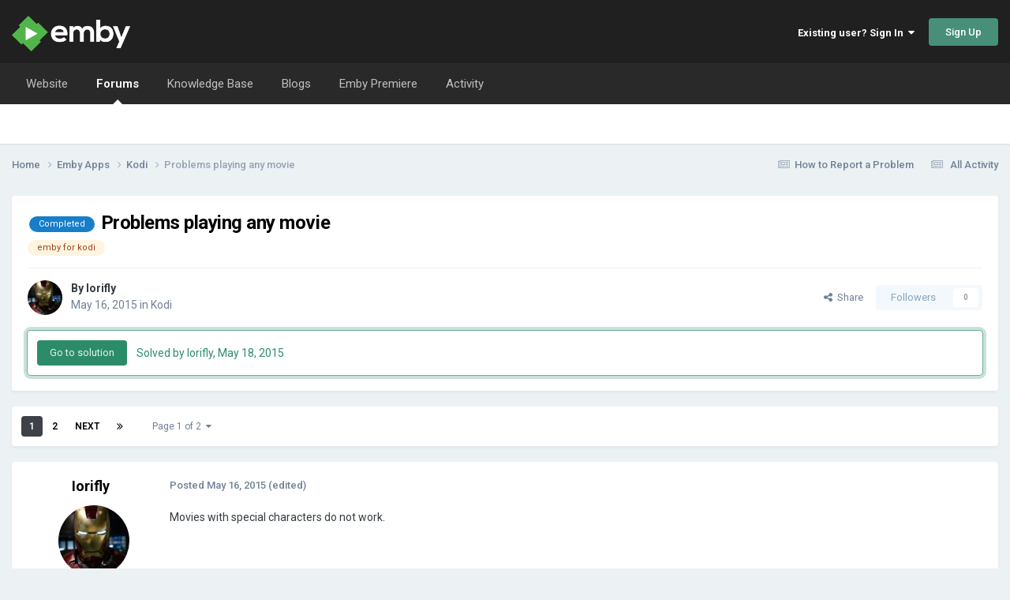

--- FILE ---
content_type: text/html;charset=UTF-8
request_url: https://emby.media/community/index.php?/topic/21450-problems-playing-any-movie/
body_size: 22604
content:
<!DOCTYPE html>
<html lang="en-US" dir="ltr">
	<head>
		<meta charset="utf-8">
        
		<title>Problems playing any movie - Kodi - Emby Community</title>
		
		
		
		

	<meta name="viewport" content="width=device-width, initial-scale=1">


	
	


	<meta name="twitter:card" content="summary" />




	
		
			
				<meta property="og:title" content="Problems playing any movie">
			
		
	

	
		
			
				<meta property="og:type" content="website">
			
		
	

	
		
			
				<meta property="og:url" content="https://emby.media/community/index.php?/topic/21450-problems-playing-any-movie/">
			
		
	

	
		
			
				<meta name="description" content="Movies with special characters do not work. always opens the message &quot;open sign&quot; reseted the database and same problem. Example: &quot;OperaÇÃO Big Hero&quot;">
			
		
	

	
		
			
				<meta property="og:description" content="Movies with special characters do not work. always opens the message &quot;open sign&quot; reseted the database and same problem. Example: &quot;OperaÇÃO Big Hero&quot;">
			
		
	

	
		
			
				<meta property="og:updated_time" content="2015-05-18T11:55:22Z">
			
		
	

	
		
			
				<meta name="keywords" content="Completed, emby for kodi">
			
		
	

	
		
			
				<meta property="og:site_name" content="Emby Community">
			
		
	

	
		
			
				<meta property="og:locale" content="en_US">
			
		
	


	
		<link rel="next" href="https://emby.media/community/index.php?/topic/21450-problems-playing-any-movie/page/2/" />
	

	
		<link rel="last" href="https://emby.media/community/index.php?/topic/21450-problems-playing-any-movie/page/2/" />
	

	
		<link rel="canonical" href="https://emby.media/community/index.php?/topic/21450-problems-playing-any-movie/" />
	





<link rel="manifest" href="https://emby.media/community/index.php?/manifest.webmanifest/">
<meta name="msapplication-config" content="https://emby.media/community/index.php?/browserconfig.xml/">
<meta name="msapplication-starturl" content="/">
<meta name="application-name" content="Emby Community">
<meta name="apple-mobile-web-app-title" content="Emby Community">

	<meta name="theme-color" content="#202020">






	

	
		
			<link rel="icon" sizes="36x36" href="https://emby.media/community/uploads/monthly_2020_11/android-chrome-36x36.png?v=1723694068">
		
	

	
		
			<link rel="icon" sizes="48x48" href="https://emby.media/community/uploads/monthly_2020_11/android-chrome-48x48.png?v=1723694068">
		
	

	
		
			<link rel="icon" sizes="72x72" href="https://emby.media/community/uploads/monthly_2020_11/android-chrome-72x72.png?v=1723694068">
		
	

	
		
			<link rel="icon" sizes="96x96" href="https://emby.media/community/uploads/monthly_2020_11/android-chrome-96x96.png?v=1723694068">
		
	

	
		
			<link rel="icon" sizes="144x144" href="https://emby.media/community/uploads/monthly_2020_11/android-chrome-144x144.png?v=1723694068">
		
	

	
		
			<link rel="icon" sizes="192x192" href="https://emby.media/community/uploads/monthly_2020_11/android-chrome-192x192.png?v=1723694068">
		
	

	
		
			<link rel="icon" sizes="256x256" href="https://emby.media/community/uploads/monthly_2020_11/android-chrome-256x256.png?v=1723694068">
		
	

	
		
			<link rel="icon" sizes="384x384" href="https://emby.media/community/uploads/monthly_2020_11/android-chrome-384x384.png?v=1723694068">
		
	

	
		
			<link rel="icon" sizes="512x512" href="https://emby.media/community/uploads/monthly_2020_11/android-chrome-512x512.png?v=1723694068">
		
	

	
		
			<meta name="msapplication-square70x70logo" content="https://emby.media/community/uploads/monthly_2020_11/msapplication-square70x70logo.png?v=1723694068"/>
		
	

	
		
			<meta name="msapplication-TileImage" content="https://emby.media/community/uploads/monthly_2020_11/msapplication-TileImage.png?v=1723694068"/>
		
	

	
		
			<meta name="msapplication-square150x150logo" content="https://emby.media/community/uploads/monthly_2020_11/msapplication-square150x150logo.png?v=1723694068"/>
		
	

	
		
			<meta name="msapplication-wide310x150logo" content="https://emby.media/community/uploads/monthly_2020_11/msapplication-wide310x150logo.png?v=1723694068"/>
		
	

	
		
			<meta name="msapplication-square310x310logo" content="https://emby.media/community/uploads/monthly_2020_11/msapplication-square310x310logo.png?v=1723694068"/>
		
	

	
		
			
				<link rel="apple-touch-icon" href="https://emby.media/community/uploads/monthly_2020_11/apple-touch-icon-57x57.png?v=1723694068">
			
		
	

	
		
			
				<link rel="apple-touch-icon" sizes="60x60" href="https://emby.media/community/uploads/monthly_2020_11/apple-touch-icon-60x60.png?v=1723694068">
			
		
	

	
		
			
				<link rel="apple-touch-icon" sizes="72x72" href="https://emby.media/community/uploads/monthly_2020_11/apple-touch-icon-72x72.png?v=1723694068">
			
		
	

	
		
			
				<link rel="apple-touch-icon" sizes="76x76" href="https://emby.media/community/uploads/monthly_2020_11/apple-touch-icon-76x76.png?v=1723694068">
			
		
	

	
		
			
				<link rel="apple-touch-icon" sizes="114x114" href="https://emby.media/community/uploads/monthly_2020_11/apple-touch-icon-114x114.png?v=1723694068">
			
		
	

	
		
			
				<link rel="apple-touch-icon" sizes="120x120" href="https://emby.media/community/uploads/monthly_2020_11/apple-touch-icon-120x120.png?v=1723694068">
			
		
	

	
		
			
				<link rel="apple-touch-icon" sizes="144x144" href="https://emby.media/community/uploads/monthly_2020_11/apple-touch-icon-144x144.png?v=1723694068">
			
		
	

	
		
			
				<link rel="apple-touch-icon" sizes="152x152" href="https://emby.media/community/uploads/monthly_2020_11/apple-touch-icon-152x152.png?v=1723694068">
			
		
	

	
		
			
				<link rel="apple-touch-icon" sizes="180x180" href="https://emby.media/community/uploads/monthly_2020_11/apple-touch-icon-180x180.png?v=1723694068">
			
		
	





<link rel="preload" href="//emby.media/community/applications/core/interface/font/fontawesome-webfont.woff2?v=4.7.0" as="font" crossorigin="anonymous">
		


	<link rel="preconnect" href="https://fonts.googleapis.com">
	<link rel="preconnect" href="https://fonts.gstatic.com" crossorigin>
	
		<link href="https://fonts.googleapis.com/css2?family=Roboto:wght@300;400;500;600;700&display=swap" rel="stylesheet">
	



	<link rel='stylesheet' href='https://emby.media/community/uploads/css_built_1/341e4a57816af3ba440d891ca87450ff_framework.css?v=ac21c844741766556927' media='all'>

	<link rel='stylesheet' href='https://emby.media/community/uploads/css_built_1/05e81b71abe4f22d6eb8d1a929494829_responsive.css?v=ac21c844741766556927' media='all'>

	<link rel='stylesheet' href='https://emby.media/community/uploads/css_built_1/20446cf2d164adcc029377cb04d43d17_flags.css?v=ac21c844741766556927' media='all'>

	<link rel='stylesheet' href='https://emby.media/community/uploads/css_built_1/90eb5adf50a8c640f633d47fd7eb1778_core.css?v=ac21c844741766556927' media='all'>

	<link rel='stylesheet' href='https://emby.media/community/uploads/css_built_1/5a0da001ccc2200dc5625c3f3934497d_core_responsive.css?v=ac21c844741766556927' media='all'>

	<link rel='stylesheet' href='https://emby.media/community/uploads/css_built_1/4d6a11e8b4b62e126784f10092df229b_typicons.css?v=ac21c844741766556927' media='all'>

	<link rel='stylesheet' href='https://emby.media/community/uploads/css_built_1/b894c0b8cc964798aa59066df91cdbe2_modern_tags.css?v=ac21c844741766556927' media='all'>

	<link rel='stylesheet' href='https://emby.media/community/uploads/css_built_1/62e269ced0fdab7e30e026f1d30ae516_forums.css?v=ac21c844741766556927' media='all'>

	<link rel='stylesheet' href='https://emby.media/community/uploads/css_built_1/76e62c573090645fb99a15a363d8620e_forums_responsive.css?v=ac21c844741766556927' media='all'>

	<link rel='stylesheet' href='https://emby.media/community/uploads/css_built_1/ebdea0c6a7dab6d37900b9190d3ac77b_topics.css?v=ac21c844741766556927' media='all'>





<link rel='stylesheet' href='https://emby.media/community/uploads/css_built_1/258adbb6e4f3e83cd3b355f84e3fa002_custom.css?v=ac21c844741766556927' media='all'>




		
		

	</head>
	<body class="ipsApp ipsApp_front ipsJS_none ipsClearfix" data-controller="core.front.core.app"  data-message=""  data-pageapp="forums" data-pagelocation="front" data-pagemodule="forums" data-pagecontroller="topic" data-pageid="21450"   >
		
        

        

		<a href="#ipsLayout_mainArea" class="ipsHide" title="Go to main content on this page" accesskey="m">Jump to content</a>
		





		<div id="ipsLayout_header" class="ipsClearfix">
			<header>
				<div class="ipsLayout_container">
					


<a href='https://emby.media/community/' id='elLogo' accesskey='1'><img src="https://emby.media/community/uploads/monthly_2020_06/logoemby.png.6d40431387e2fb250dba418c1c996be6.png" alt='Emby Community'></a>

					
						

	<ul id='elUserNav' class='ipsList_inline cSignedOut ipsResponsive_showDesktop'>
		
        
		
        
        
            
            <li id='elSignInLink'>
                <a href='https://emby.media/community/index.php?/login/' data-ipsMenu-closeOnClick="false" data-ipsMenu id='elUserSignIn'>
                    Existing user? Sign In &nbsp;<i class='fa fa-caret-down'></i>
                </a>
                
<div id='elUserSignIn_menu' class='ipsMenu ipsMenu_auto ipsHide'>
	<form accept-charset='utf-8' method='post' action='https://emby.media/community/index.php?/login/'>
		<input type="hidden" name="csrfKey" value="bfa9e7f590775d7b95ac84c46b82f83d">
		<input type="hidden" name="ref" value="aHR0cHM6Ly9lbWJ5Lm1lZGlhL2NvbW11bml0eS9pbmRleC5waHA/L3RvcGljLzIxNDUwLXByb2JsZW1zLXBsYXlpbmctYW55LW1vdmllLw==">
		<div data-role="loginForm">
			
			
			
				
<div class="ipsPad ipsForm ipsForm_vertical">
	<h4 class="ipsType_sectionHead">Sign In</h4>
	<br><br>
	<ul class='ipsList_reset'>
		<li class="ipsFieldRow ipsFieldRow_noLabel ipsFieldRow_fullWidth">
			
			
				<input type="email" placeholder="Email Address" name="auth" autocomplete="email">
			
		</li>
		<li class="ipsFieldRow ipsFieldRow_noLabel ipsFieldRow_fullWidth">
			<input type="password" placeholder="Password" name="password" autocomplete="current-password">
		</li>
		<li class="ipsFieldRow ipsFieldRow_checkbox ipsClearfix">
			<span class="ipsCustomInput">
				<input type="checkbox" name="remember_me" id="remember_me_checkbox" value="1" checked aria-checked="true">
				<span></span>
			</span>
			<div class="ipsFieldRow_content">
				<label class="ipsFieldRow_label" for="remember_me_checkbox">Remember me</label>
				<span class="ipsFieldRow_desc">Not recommended on shared computers</span>
			</div>
		</li>
		<li class="ipsFieldRow ipsFieldRow_fullWidth">
			<button type="submit" name="_processLogin" value="usernamepassword" class="ipsButton ipsButton_primary ipsButton_small" id="elSignIn_submit">Sign In</button>
			
				<p class="ipsType_right ipsType_small">
					
						<a href='https://emby.media/community/index.php?/lostpassword/' >
					
					Forgot your password?</a>
				</p>
			
		</li>
	</ul>
</div>
			
		</div>
	</form>
</div>
            </li>
            
        
		
			<li>
				
					<a href='https://emby.media/community/index.php?/register/' data-ipsDialog data-ipsDialog-size='narrow' data-ipsDialog-title='Sign Up' id='elRegisterButton' class='ipsButton ipsButton_normal ipsButton_primary'>Sign Up</a>
				
			</li>
		
	</ul>

						
<ul class='ipsMobileHamburger ipsList_reset ipsResponsive_hideDesktop'>
	<li data-ipsDrawer data-ipsDrawer-drawerElem='#elMobileDrawer'>
		<a href='#'>
			
			
				
			
			
			
			<i class='fa fa-navicon'></i>
		</a>
	</li>
</ul>
					
				</div>
			</header>
			

	<nav data-controller='core.front.core.navBar' class=' ipsResponsive_showDesktop'>
		<div class='ipsNavBar_primary ipsLayout_container '>
			<ul data-role="primaryNavBar" class='ipsClearfix'>
				


	
		
		
		<li  id='elNavSecondary_18' data-role="navBarItem" data-navApp="core" data-navExt="CustomItem">
			
			
				<a href="https://emby.media/" target='_blank' rel="noopener" data-navItem-id="18" >
					Website<span class='ipsNavBar_active__identifier'></span>
				</a>
			
			
		</li>
	
	

	
		
		
			
		
		<li class='ipsNavBar_active' data-active id='elNavSecondary_10' data-role="navBarItem" data-navApp="forums" data-navExt="Forums">
			
			
				<a href="https://emby.media/community/index.php"  data-navItem-id="10" data-navDefault>
					Forums<span class='ipsNavBar_active__identifier'></span>
				</a>
			
			
		</li>
	
	

	
		
		
		<li  id='elNavSecondary_20' data-role="navBarItem" data-navApp="core" data-navExt="CustomItem">
			
			
				<a href="https://emby.media/support/" target='_blank' rel="noopener" data-navItem-id="20" >
					Knowledge Base<span class='ipsNavBar_active__identifier'></span>
				</a>
			
			
		</li>
	
	

	
		
		
		<li  id='elNavSecondary_25' data-role="navBarItem" data-navApp="blog" data-navExt="Blogs">
			
			
				<a href="https://emby.media/community/index.php?/blogs/"  data-navItem-id="25" >
					Blogs<span class='ipsNavBar_active__identifier'></span>
				</a>
			
			
		</li>
	
	

	
		
		
		<li  id='elNavSecondary_19' data-role="navBarItem" data-navApp="core" data-navExt="CustomItem">
			
			
				<a href="https://emby.media/premiere.html" target='_blank' rel="noopener" data-navItem-id="19" >
					Emby Premiere<span class='ipsNavBar_active__identifier'></span>
				</a>
			
			
		</li>
	
	

	
		
		
		<li  id='elNavSecondary_2' data-role="navBarItem" data-navApp="core" data-navExt="CustomItem">
			
			
				<a href="https://emby.media/community/index.php?/discover/"  data-navItem-id="2" >
					Activity<span class='ipsNavBar_active__identifier'></span>
				</a>
			
			
				<ul class='ipsNavBar_secondary ipsHide' data-role='secondaryNavBar'>
					


	
	

	
	

	
	

	
	

	
	

	
	

	
	

	
		
		
		<li  id='elNavSecondary_14' data-role="navBarItem" data-navApp="core" data-navExt="StaffDirectory">
			
			
				<a href="https://emby.media/community/index.php?/staff/"  data-navItem-id="14" >
					Staff<span class='ipsNavBar_active__identifier'></span>
				</a>
			
			
		</li>
	
	

					<li class='ipsHide' id='elNavigationMore_2' data-role='navMore'>
						<a href='#' data-ipsMenu data-ipsMenu-appendTo='#elNavigationMore_2' id='elNavigationMore_2_dropdown'>More <i class='fa fa-caret-down'></i></a>
						<ul class='ipsHide ipsMenu ipsMenu_auto' id='elNavigationMore_2_dropdown_menu' data-role='moreDropdown'></ul>
					</li>
				</ul>
			
		</li>
	
	

				<li class='ipsHide' id='elNavigationMore' data-role='navMore'>
					<a href='#' data-ipsMenu data-ipsMenu-appendTo='#elNavigationMore' id='elNavigationMore_dropdown'>More</a>
					<ul class='ipsNavBar_secondary ipsHide' data-role='secondaryNavBar'>
						<li class='ipsHide' id='elNavigationMore_more' data-role='navMore'>
							<a href='#' data-ipsMenu data-ipsMenu-appendTo='#elNavigationMore_more' id='elNavigationMore_more_dropdown'>More <i class='fa fa-caret-down'></i></a>
							<ul class='ipsHide ipsMenu ipsMenu_auto' id='elNavigationMore_more_dropdown_menu' data-role='moreDropdown'></ul>
						</li>
					</ul>
				</li>
			</ul>
			

		</div>
	</nav>

			
<ul id='elMobileNav' class='ipsResponsive_hideDesktop' data-controller='core.front.core.mobileNav'>
	
		
			
			
				
				
			
				
					<li id='elMobileBreadcrumb'>
						<a href='https://emby.media/community/index.php?/forum/99-kodi/'>
							<span>Kodi</span>
						</a>
					</li>
				
				
			
				
				
			
		
	
	
	
	<li >
		<a data-action="defaultStream" href='https://emby.media/community/index.php?/discover/'><i class="fa fa-newspaper-o" aria-hidden="true"></i></a>
	</li>

	

	
</ul>
		</div>
		<main id="ipsLayout_body" class="ipsLayout_container">
			<div id="ipsLayout_contentArea">
				<div id="ipsLayout_contentWrapper">
					
<nav class="ipsBreadcrumb ipsBreadcrumb_top ipsFaded_withHover">
	

	<ul class="ipsList_inline ipsPos_right">
<li><a class='ipsType_light' href='https://emby.media/community/index.php?/topic/739-how-to-report-a-problem/'><i class='fa fa-newspaper-o'></i>How to Report a Problem</a></li>
		
		<li >
			<a data-action="defaultStream" class="ipsType_light " href="https://emby.media/community/index.php?/discover/"><i class="fa fa-newspaper-o" aria-hidden="true"></i> <span>All Activity</span></a>
		</li>
		
	</ul>

	<ul data-role="breadcrumbList">
		<li>
			<a title="Home" href="https://emby.media/community/">
				<span>Home <i class="fa fa-angle-right"></i></span>
			</a>
		</li>
		
		
			<li>
				
					<a href="https://emby.media/community/index.php?/forum/18-emby-apps/">
						<span>Emby Apps <i class="fa fa-angle-right" aria-hidden="true"></i></span>
					</a>
				
			</li>
		
			<li>
				
					<a href="https://emby.media/community/index.php?/forum/99-kodi/">
						<span>Kodi <i class="fa fa-angle-right" aria-hidden="true"></i></span>
					</a>
				
			</li>
		
			<li>
				
					Problems playing any movie
				
			</li>
		
	</ul>
</nav>
					
					<div id="ipsLayout_mainArea">
						
						
						
						

	




						



<div class="ipsPageHeader ipsResponsive_pull ipsBox ipsPadding sm:ipsPadding:half ipsMargin_bottom">
		
	
	<div class="ipsFlex ipsFlex-ai:center ipsFlex-fw:wrap ipsGap:4">
		<div class="ipsFlex-flex:11">
			<h1 class="ipsType_pageTitle ipsContained_container">
				
                    
                    
					
					
				

				
					<span  >
						

	
	
	<a href="https://emby.media/community/index.php?/tags/Completed/" title="Find other content tagged with 'Completed'" class="ipsTag_prefix" rel="tag"><span>Completed</span></a>


					</span>
				
				
					<span class="ipsType_break ipsContained">
						<span>Problems playing any movie</span>
					</span>
				
			</h1>
			
			
				


	
		<ul class="ipsTags ipsList_inline " >
			
				
					

<li >
	
	
	
	<a href="https://emby.media/community/index.php?/tags/emby%20for%20kodi/" title="Find other content tagged with 'emby for kodi'" class="ipsTag" rel="tag"><span>emby for kodi</span></a>

	
</li>

				
			
			
		</ul>
		
	

			
		</div>
		
	</div>
	<hr class="ipsHr">
	<div class="ipsPageHeader__meta ipsFlex ipsFlex-jc:between ipsFlex-ai:center ipsFlex-fw:wrap ipsGap:3">
		<div class="ipsFlex-flex:11">
			<div class="ipsPhotoPanel ipsPhotoPanel_mini ipsPhotoPanel_notPhone ipsClearfix">
				

	<span class='ipsUserPhoto ipsUserPhoto_mini '>
		<img src='https://emby.media/community/uploads/profile/photo-thumb-6029.jpg' alt='Iorifly' loading="lazy">
	</span>

				<div>
					<p class="ipsType_reset ipsType_blendLinks">
						<span class="ipsType_normal">
						
							<strong>By 


Iorifly</strong><br>
							<span class="ipsType_light"><time datetime='2015-05-16T22:00:09Z' title='05/16/15 10:00  PM' data-short='10 yr'>May 16, 2015</time> in <a href="https://emby.media/community/index.php?/forum/99-kodi/">Kodi</a></span>
						
						</span>
					</p>
				</div>
			</div>
		</div>
		
			<div class="ipsFlex-flex:01 ipsResponsive_hidePhone">
				<div class="ipsShareLinks">
					
						


    <a href='#elShareItem_555148526_menu' id='elShareItem_555148526' data-ipsMenu class='ipsShareButton ipsButton ipsButton_verySmall ipsButton_link ipsButton_link--light'>
        <span><i class='fa fa-share-alt'></i></span> &nbsp;Share
    </a>

    <div class='ipsPadding ipsMenu ipsMenu_normal ipsHide' id='elShareItem_555148526_menu' data-controller="core.front.core.sharelink">
        
        
        <span data-ipsCopy data-ipsCopy-flashmessage>
            <a href="https://emby.media/community/index.php?/topic/21450-problems-playing-any-movie/" class="ipsButton ipsButton_light ipsButton_small ipsButton_fullWidth" data-role="copyButton" data-clipboard-text="https://emby.media/community/index.php?/topic/21450-problems-playing-any-movie/" data-ipstooltip title='Copy Link to Clipboard'><i class="fa fa-clone"></i> https://emby.media/community/index.php?/topic/21450-problems-playing-any-movie/</a>
        </span>
        <ul class='ipsShareLinks ipsMargin_top:half'>
            
                <li>
<a href="https://x.com/share?url=https%3A%2F%2Femby.media%2Fcommunity%2Findex.php%3F%2Ftopic%2F21450-problems-playing-any-movie%2F" class="cShareLink cShareLink_x" target="_blank" data-role="shareLink" title='Share on X' data-ipsTooltip rel='nofollow noopener'>
    <i class="fa fa-x"></i>
</a></li>
            
                <li>
<a href="https://www.facebook.com/sharer/sharer.php?u=https%3A%2F%2Femby.media%2Fcommunity%2Findex.php%3F%2Ftopic%2F21450-problems-playing-any-movie%2F" class="cShareLink cShareLink_facebook" target="_blank" data-role="shareLink" title='Share on Facebook' data-ipsTooltip rel='noopener nofollow'>
	<i class="fa fa-facebook"></i>
</a></li>
            
                <li>
<a href="https://www.reddit.com/submit?url=https%3A%2F%2Femby.media%2Fcommunity%2Findex.php%3F%2Ftopic%2F21450-problems-playing-any-movie%2F&amp;title=Problems+playing+any+movie" rel="nofollow noopener" class="cShareLink cShareLink_reddit" target="_blank" title='Share on Reddit' data-ipsTooltip>
	<i class="fa fa-reddit"></i>
</a></li>
            
                <li>
<a href="mailto:?subject=Problems%20playing%20any%20movie&body=https%3A%2F%2Femby.media%2Fcommunity%2Findex.php%3F%2Ftopic%2F21450-problems-playing-any-movie%2F" rel='nofollow' class='cShareLink cShareLink_email' title='Share via email' data-ipsTooltip>
	<i class="fa fa-envelope"></i>
</a></li>
            
                <li>
<a href="https://pinterest.com/pin/create/button/?url=https://emby.media/community/index.php?/topic/21450-problems-playing-any-movie/&amp;media=" class="cShareLink cShareLink_pinterest" rel="nofollow noopener" target="_blank" data-role="shareLink" title='Share on Pinterest' data-ipsTooltip>
	<i class="fa fa-pinterest"></i>
</a></li>
            
        </ul>
        
            <hr class='ipsHr'>
            <button class='ipsHide ipsButton ipsButton_verySmall ipsButton_light ipsButton_fullWidth ipsMargin_top:half' data-controller='core.front.core.webshare' data-role='webShare' data-webShareTitle='Problems playing any movie' data-webShareText='Problems playing any movie' data-webShareUrl='https://emby.media/community/index.php?/topic/21450-problems-playing-any-movie/'>More sharing options...</button>
        
    </div>

					
					
                    

					



					

<div data-followApp='forums' data-followArea='topic' data-followID='21450' data-controller='core.front.core.followButton'>
	

	<a href='https://emby.media/community/index.php?/login/' rel="nofollow" class="ipsFollow ipsPos_middle ipsButton ipsButton_light ipsButton_verySmall ipsButton_disabled" data-role="followButton" data-ipsTooltip title='Sign in to follow this'>
		<span>Followers</span>
		<span class='ipsCommentCount'>0</span>
	</a>

</div>
				</div>
			</div>
					
	</div>
	
		
			<div class="ipsBox ipsBox--child ipsComment ipsComment_solved ipsMargin:none ipsMargin_top ipsPadding:half">
				<div class="ipsFlex ipsFlex-ai:center sm:ipsFlex-fd:column ipsGap:3">
					<a href="https://emby.media/community/index.php?/topic/21450-problems-playing-any-movie/&amp;do=findComment&amp;comment=209778" rel="nofollow" class="ipsButton ipsButton_verySmall ipsButton_positive sm:ipsFlex-as:stretch">Go to solution</a>
					<span class="ipsFlex-flex:10 ipsType_positive ipsType_normal">
						Solved by Iorifly, <time datetime='2015-05-18T02:38:58Z' title='05/18/15 02:38  AM' data-short='10 yr'>May 18, 2015</time>
					</span>
				</div>
			</div>
		
	
	
</div>








<div class="ipsClearfix">
	<ul class="ipsToolList ipsToolList_horizontal ipsClearfix ipsSpacer_both ipsResponsive_hidePhone">
		
		
		
	</ul>
</div>

<div id="comments" data-controller="core.front.core.commentFeed,forums.front.topic.view, core.front.core.ignoredComments" data-autopoll data-baseurl="https://emby.media/community/index.php?/topic/21450-problems-playing-any-movie/"  data-feedid="topic-21450" class="cTopic ipsClear ipsSpacer_top">
	
			

				<div class="ipsBox ipsResponsive_pull ipsPadding:half ipsClearfix ipsClear ipsMargin_bottom">
					
					
						


	
	<ul class='ipsPagination' id='elPagination_d240de43493af64eda70fbd07c152257_661634451' data-ipsPagination-seoPagination='true' data-pages='2' data-ipsPagination  data-ipsPagination-pages="2" data-ipsPagination-perPage='25'>
		
			
				<li class='ipsPagination_first ipsPagination_inactive'><a href='https://emby.media/community/index.php?/topic/21450-problems-playing-any-movie/#comments' rel="first" data-page='1' data-ipsTooltip title='First page'><i class='fa fa-angle-double-left'></i></a></li>
				<li class='ipsPagination_prev ipsPagination_inactive'><a href='https://emby.media/community/index.php?/topic/21450-problems-playing-any-movie/#comments' rel="prev" data-page='0' data-ipsTooltip title='Previous page'>Prev</a></li>
			
			<li class='ipsPagination_page ipsPagination_active'><a href='https://emby.media/community/index.php?/topic/21450-problems-playing-any-movie/#comments' data-page='1'>1</a></li>
			
				
					<li class='ipsPagination_page'><a href='https://emby.media/community/index.php?/topic/21450-problems-playing-any-movie/page/2/#comments' data-page='2'>2</a></li>
				
				<li class='ipsPagination_next'><a href='https://emby.media/community/index.php?/topic/21450-problems-playing-any-movie/page/2/#comments' rel="next" data-page='2' data-ipsTooltip title='Next page'>Next</a></li>
				<li class='ipsPagination_last'><a href='https://emby.media/community/index.php?/topic/21450-problems-playing-any-movie/page/2/#comments' rel="last" data-page='2' data-ipsTooltip title='Last page'><i class='fa fa-angle-double-right'></i></a></li>
			
			
				<li class='ipsPagination_pageJump'>
					<a href='#' data-ipsMenu data-ipsMenu-closeOnClick='false' data-ipsMenu-appendTo='#elPagination_d240de43493af64eda70fbd07c152257_661634451' id='elPagination_d240de43493af64eda70fbd07c152257_661634451_jump'>Page 1 of 2 &nbsp;<i class='fa fa-caret-down'></i></a>
					<div class='ipsMenu ipsMenu_narrow ipsPadding ipsHide' id='elPagination_d240de43493af64eda70fbd07c152257_661634451_jump_menu'>
						<form accept-charset='utf-8' method='post' action='https://emby.media/community/index.php?/topic/21450-problems-playing-any-movie/#comments' data-role="pageJump" data-baseUrl='#'>
							<ul class='ipsForm ipsForm_horizontal'>
								<li class='ipsFieldRow'>
									<input type='number' min='1' max='2' placeholder='Page number' class='ipsField_fullWidth' name='page'>
								</li>
								<li class='ipsFieldRow ipsFieldRow_fullWidth'>
									<input type='submit' class='ipsButton_fullWidth ipsButton ipsButton_verySmall ipsButton_primary' value='Go'>
								</li>
							</ul>
						</form>
					</div>
				</li>
			
		
	</ul>

					
				</div>
			
	

	

<div data-controller='core.front.core.recommendedComments' data-url='https://emby.media/community/index.php?/topic/21450-problems-playing-any-movie/&amp;recommended=comments' class='ipsRecommendedComments ipsHide'>
	<div data-role="recommendedComments">
		<h2 class='ipsType_sectionHead ipsType_large ipsType_bold ipsMargin_bottom'>Recommended Posts</h2>
		
	</div>
</div>
	
	<div id="elPostFeed" data-role="commentFeed" data-controller="core.front.core.moderation" >
		<form action="https://emby.media/community/index.php?/topic/21450-problems-playing-any-movie/&amp;csrfKey=bfa9e7f590775d7b95ac84c46b82f83d&amp;do=multimodComment" method="post" data-ipspageaction data-role="moderationTools">
			
			
				

					

					
					



<a id="findComment-209295"></a>
<a id="comment-209295"></a>
<article  id="elComment_209295" class="cPost ipsBox ipsResponsive_pull  ipsComment  ipsComment_parent ipsClearfix ipsClear ipsColumns ipsColumns_noSpacing ipsColumns_collapsePhone    ">
	

	

	<div class="cAuthorPane_mobile ipsResponsive_showPhone">
		<div class="cAuthorPane_photo">
			<div class="cAuthorPane_photoWrap">
				

	<span class='ipsUserPhoto ipsUserPhoto_large '>
		<img src='https://emby.media/community/uploads/profile/photo-thumb-6029.jpg' alt='Iorifly' loading="lazy">
	</span>

				
				
			</div>
		</div>
		<div class="cAuthorPane_content">
			<h3 class="ipsType_sectionHead cAuthorPane_author ipsType_break ipsType_blendLinks ipsFlex ipsFlex-ai:center">
				


Iorifly
			

	<span class="ipsMargin_left:half">

	
		<span title="Member's total reputation" data-ipsTooltip class='ipsRepBadge ipsRepBadge_positive'>
	
			<i class='fa fa-plus-circle'></i> 15
	
		</span>
	
</span>
</h3>
			<div class="ipsType_light ipsType_reset">
			    <a href="https://emby.media/community/index.php?/topic/21450-problems-playing-any-movie/#findComment-209295" rel="nofollow" class="ipsType_blendLinks">Posted <time datetime='2015-05-16T22:00:09Z' title='05/16/15 10:00  PM' data-short='10 yr'>May 16, 2015</time></a>
				
			</div>
		</div>
	</div>
	<aside class="ipsComment_author cAuthorPane ipsColumn ipsColumn_medium ipsResponsive_hidePhone">
		<h3 class="ipsType_sectionHead cAuthorPane_author ipsType_blendLinks ipsType_break">
<strong>


Iorifly</strong>
			
		</h3>
		<ul class="cAuthorPane_info ipsList_reset">

	
		
			
		
			
		
			
		
			
		
			
		
			
		
			
		
	
		
			
		
			
		
			
		
	
		
			
		
	
		
			
				<li data-role='rankTitle' class="ipsType_normal">
					
				</li>
				

			<li data-role="photo" class="cAuthorPane_photo">
				<div class="cAuthorPane_photoWrap">
					

	<span class='ipsUserPhoto ipsUserPhoto_large '>
		<img src='https://emby.media/community/uploads/profile/photo-thumb-6029.jpg' alt='Iorifly' loading="lazy">
	</span>

					
					
				</div>
			</li>
			
				
<li data-role="group">Regular</li>

	<li data-role='reputationCount' class="ipsType_normal ipsMargin_top:half">
		

	
		<span title="Member's total reputation" data-ipsTooltip class='ipsRepBadge ipsRepBadge_positive'>
	
			<i class='fa fa-plus-circle'></i> 15
	
		</span>
	

	</li>

				
			
			
				<li data-role="stats" class="ipsMargin_top" style="margin-top: 0 !important;">
					<ul class="ipsList_reset ipsType_light ipsFlex ipsFlex-ai:center ipsFlex-jc:center ipsGap_row:2 cAuthorPane_stats">
						<li>
							
								<i class="fa fa-comment"></i> 203
							
						</li>
						
							<li>
										
									   <i class="fa fa-check-circle"></i> 1
								
							</li>
						
					</ul>
				</li>
			
			
				

			
		</ul>
	</aside>
	<div class="ipsColumn ipsColumn_fluid ipsMargin:none">
		

<div id="comment-209295_wrap" data-controller="core.front.core.comment" data-commentapp="forums" data-commenttype="forums" data-commentid="209295" data-quotedata="{&quot;userid&quot;:6029,&quot;username&quot;:&quot;Iorifly&quot;,&quot;timestamp&quot;:1431813609,&quot;contentapp&quot;:&quot;forums&quot;,&quot;contenttype&quot;:&quot;forums&quot;,&quot;contentid&quot;:21450,&quot;contentclass&quot;:&quot;forums_Topic&quot;,&quot;contentcommentid&quot;:209295}" class="ipsComment_content ipsType_medium">

	<div class="ipsComment_meta ipsType_light ipsFlex ipsFlex-ai:center ipsFlex-jc:between ipsFlex-fd:row-reverse">
		<div class="ipsType_light ipsType_reset ipsType_blendLinks ipsComment_toolWrap">
			<div class="ipsResponsive_hidePhone ipsComment_badges">
				<ul class="ipsList_reset ipsFlex ipsFlex-jc:end ipsFlex-fw:wrap ipsGap:2 ipsGap_row:1">
					
					
					
					
					
				</ul>
			</div>
			<ul class="ipsList_reset ipsComment_tools">
				<li>
					<a href="#elControls_209295_menu" class="ipsComment_ellipsis" id="elControls_209295" title="More options..." data-ipsmenu data-ipsmenu-appendto="#comment-209295_wrap"><i class="fa fa-ellipsis-h"></i></a>
					<ul id="elControls_209295_menu" class="ipsMenu ipsMenu_narrow ipsHide">
						
						
                        
						
						
						
							
								
							
							
							
							
							
							
						
					</ul>
				</li>
				
			</ul>
		</div>

		<div class="ipsType_reset ipsResponsive_hidePhone">
		   
		   Posted <time datetime='2015-05-16T22:00:09Z' title='05/16/15 10:00  PM' data-short='10 yr'>May 16, 2015</time>
		   
			
			<span class="ipsResponsive_hidePhone">
				
					(edited)
				
				
			</span>
		</div>
	</div>

	

    

	<div class="cPost_contentWrap">
		
		<div data-role="commentContent" class="ipsType_normal ipsType_richText ipsPadding_bottom ipsContained" data-controller="core.front.core.lightboxedImages">
			
<div>Movies with special characters do not work.</div>
<br /><div> </div>
<br /><div>
<br /><div>always opens the message "open sign"</div>
<br /><div> </div>
<br /><div>  reseted the database and same problem.</div>
<br /></div>
<br /><div> </div>
<br /><div> </div>
<br /><div>Example: "OperaÇÃO Big Hero"</div>
<br />

			
				

<span class='ipsType_reset ipsType_medium ipsType_light' data-excludequote>
	<strong>Edited <time datetime='2015-05-16T22:01:07Z' title='05/16/15 10:01  PM' data-short='10 yr'>May 16, 2015</time> by Iorifly</strong>
	
	
</span>
			
		</div>

		
			<div class="ipsItemControls">
				
					
						

	<div data-controller='core.front.core.reaction' class='ipsItemControls_right ipsClearfix '>	
		<div class='ipsReact ipsPos_right'>
			
				
				<div class='ipsReact_blurb ' data-role='reactionBlurb'>
					
						

	
	<ul class='ipsReact_reactions'>
		
		
			
				
				<li class='ipsReact_reactCount'>
					
						<span data-ipsTooltip title="Like">
					
							<span>
								<img src='https://emby.media/community/uploads/reactions/react_like.png' alt="Like" loading="lazy">
							</span>
							<span>
								1
							</span>
					
						</span>
					
				</li>
			
		
	</ul>

					
				</div>
			
			
			
		</div>
	</div>

					
				
				<ul class="ipsComment_controls ipsClearfix ipsItemControls_left" data-role="commentControls">

					
						
						
						
						
												
					
					<li class="ipsHide" data-role="commentLoading">
						<span class="ipsLoading ipsLoading_tiny ipsLoading_noAnim"></span>
					</li>
				




</ul>
			</div>
		

		
	</div>

	
    
</div>

	</div>
</article>

					
					
					
				

					

					
					



<a id="findComment-209312"></a>
<a id="comment-209312"></a>
<article  id="elComment_209312" class="cPost ipsBox ipsResponsive_pull  ipsComment  ipsComment_parent ipsClearfix ipsClear ipsColumns ipsColumns_noSpacing ipsColumns_collapsePhone    ">
	

	

	<div class="cAuthorPane_mobile ipsResponsive_showPhone">
		<div class="cAuthorPane_photo">
			<div class="cAuthorPane_photoWrap">
				

	<span class='ipsUserPhoto ipsUserPhoto_large '>
		<img src='https://emby.media/community/uploads/profile/photo-thumb-4388.jpg' alt='Angelblue05' loading="lazy">
	</span>

				
				
			</div>
		</div>
		<div class="cAuthorPane_content">
			<h3 class="ipsType_sectionHead cAuthorPane_author ipsType_break ipsType_blendLinks ipsFlex ipsFlex-ai:center">
				


Angelblue05
			

	<span class="ipsMargin_left:half">

	
		<span title="Member's total reputation" data-ipsTooltip class='ipsRepBadge ipsRepBadge_positive'>
	
			<i class='fa fa-plus-circle'></i> 4132
	
		</span>
	
</span>
</h3>
			<div class="ipsType_light ipsType_reset">
			    <a href="https://emby.media/community/index.php?/topic/21450-problems-playing-any-movie/#findComment-209312" rel="nofollow" class="ipsType_blendLinks">Posted <time datetime='2015-05-16T22:53:58Z' title='05/16/15 10:53  PM' data-short='10 yr'>May 16, 2015</time></a>
				
			</div>
		</div>
	</div>
	<aside class="ipsComment_author cAuthorPane ipsColumn ipsColumn_medium ipsResponsive_hidePhone">
		<h3 class="ipsType_sectionHead cAuthorPane_author ipsType_blendLinks ipsType_break">
<strong>


Angelblue05</strong>
			
		</h3>
		<ul class="cAuthorPane_info ipsList_reset">

	
		
			
		
			
		
			
		
			
		
			
		
			
		
			
		
	
		
			
		
			
		
			
		
	
		
			
		
	
		
			
				<li data-role='rankTitle' class="ipsType_normal">
					
				</li>
				

			<li data-role="photo" class="cAuthorPane_photo">
				<div class="cAuthorPane_photoWrap">
					

	<span class='ipsUserPhoto ipsUserPhoto_large '>
		<img src='https://emby.media/community/uploads/profile/photo-thumb-4388.jpg' alt='Angelblue05' loading="lazy">
	</span>

					
					
				</div>
			</li>
			
				
<li data-role="group">Noneactive</li>

	<li data-role='reputationCount' class="ipsType_normal ipsMargin_top:half">
		

	
		<span title="Member's total reputation" data-ipsTooltip class='ipsRepBadge ipsRepBadge_positive'>
	
			<i class='fa fa-plus-circle'></i> 4132
	
		</span>
	

	</li>

				
			
			
				<li data-role="stats" class="ipsMargin_top" style="margin-top: 0 !important;">
					<ul class="ipsList_reset ipsType_light ipsFlex ipsFlex-ai:center ipsFlex-jc:center ipsGap_row:2 cAuthorPane_stats">
						<li>
							
								<i class="fa fa-comment"></i> 12.7k
							
						</li>
						
							<li>
										
									   <i class="fa fa-check-circle"></i> 361
								
							</li>
						
					</ul>
				</li>
			
			
				

			
		</ul>
	</aside>
	<div class="ipsColumn ipsColumn_fluid ipsMargin:none">
		

<div id="comment-209312_wrap" data-controller="core.front.core.comment" data-commentapp="forums" data-commenttype="forums" data-commentid="209312" data-quotedata="{&quot;userid&quot;:4388,&quot;username&quot;:&quot;Angelblue05&quot;,&quot;timestamp&quot;:1431816838,&quot;contentapp&quot;:&quot;forums&quot;,&quot;contenttype&quot;:&quot;forums&quot;,&quot;contentid&quot;:21450,&quot;contentclass&quot;:&quot;forums_Topic&quot;,&quot;contentcommentid&quot;:209312}" class="ipsComment_content ipsType_medium">

	<div class="ipsComment_meta ipsType_light ipsFlex ipsFlex-ai:center ipsFlex-jc:between ipsFlex-fd:row-reverse">
		<div class="ipsType_light ipsType_reset ipsType_blendLinks ipsComment_toolWrap">
			<div class="ipsResponsive_hidePhone ipsComment_badges">
				<ul class="ipsList_reset ipsFlex ipsFlex-jc:end ipsFlex-fw:wrap ipsGap:2 ipsGap_row:1">
					
					
					
					
					
				</ul>
			</div>
			<ul class="ipsList_reset ipsComment_tools">
				<li>
					<a href="#elControls_209312_menu" class="ipsComment_ellipsis" id="elControls_209312" title="More options..." data-ipsmenu data-ipsmenu-appendto="#comment-209312_wrap"><i class="fa fa-ellipsis-h"></i></a>
					<ul id="elControls_209312_menu" class="ipsMenu ipsMenu_narrow ipsHide">
						
						
                        
						
						
						
							
								
							
							
							
							
							
							
						
					</ul>
				</li>
				
			</ul>
		</div>

		<div class="ipsType_reset ipsResponsive_hidePhone">
		   
		   Posted <time datetime='2015-05-16T22:53:58Z' title='05/16/15 10:53  PM' data-short='10 yr'>May 16, 2015</time>
		   
			
			<span class="ipsResponsive_hidePhone">
				
				
			</span>
		</div>
	</div>

	

    

	<div class="cPost_contentWrap">
		
		<div data-role="commentContent" class="ipsType_normal ipsType_richText ipsPadding_bottom ipsContained" data-controller="core.front.core.lightboxedImages">
			
<p>Ok, I'll verify.</p>
<p> </p>
<p> </p>
<p>Sent from my iPhone using Tapatalk</p>


			
		</div>

		

		
			

		
	</div>

	
    
</div>

	</div>
</article>

					
					
					
				

					

					
					



<a id="findComment-209336"></a>
<a id="comment-209336"></a>
<article  id="elComment_209336" class="cPost ipsBox ipsResponsive_pull  ipsComment  ipsComment_parent ipsClearfix ipsClear ipsColumns ipsColumns_noSpacing ipsColumns_collapsePhone    ">
	

	

	<div class="cAuthorPane_mobile ipsResponsive_showPhone">
		<div class="cAuthorPane_photo">
			<div class="cAuthorPane_photoWrap">
				

	<span class='ipsUserPhoto ipsUserPhoto_large '>
		<img src='https://emby.media/community/uploads/profile/photo-thumb-4388.jpg' alt='Angelblue05' loading="lazy">
	</span>

				
				
			</div>
		</div>
		<div class="cAuthorPane_content">
			<h3 class="ipsType_sectionHead cAuthorPane_author ipsType_break ipsType_blendLinks ipsFlex ipsFlex-ai:center">
				


Angelblue05
			

	<span class="ipsMargin_left:half">

	
		<span title="Member's total reputation" data-ipsTooltip class='ipsRepBadge ipsRepBadge_positive'>
	
			<i class='fa fa-plus-circle'></i> 4132
	
		</span>
	
</span>
</h3>
			<div class="ipsType_light ipsType_reset">
			    <a href="https://emby.media/community/index.php?/topic/21450-problems-playing-any-movie/#findComment-209336" rel="nofollow" class="ipsType_blendLinks">Posted <time datetime='2015-05-17T00:38:51Z' title='05/17/15 12:38  AM' data-short='10 yr'>May 17, 2015</time></a>
				
			</div>
		</div>
	</div>
	<aside class="ipsComment_author cAuthorPane ipsColumn ipsColumn_medium ipsResponsive_hidePhone">
		<h3 class="ipsType_sectionHead cAuthorPane_author ipsType_blendLinks ipsType_break">
<strong>


Angelblue05</strong>
			
		</h3>
		<ul class="cAuthorPane_info ipsList_reset">

	
		
			
		
			
		
			
		
			
		
			
		
			
		
			
		
	
		
			
		
			
		
			
		
	
		
			
		
	
		
			
				<li data-role='rankTitle' class="ipsType_normal">
					
				</li>
				

			<li data-role="photo" class="cAuthorPane_photo">
				<div class="cAuthorPane_photoWrap">
					

	<span class='ipsUserPhoto ipsUserPhoto_large '>
		<img src='https://emby.media/community/uploads/profile/photo-thumb-4388.jpg' alt='Angelblue05' loading="lazy">
	</span>

					
					
				</div>
			</li>
			
				
<li data-role="group">Noneactive</li>

	<li data-role='reputationCount' class="ipsType_normal ipsMargin_top:half">
		

	
		<span title="Member's total reputation" data-ipsTooltip class='ipsRepBadge ipsRepBadge_positive'>
	
			<i class='fa fa-plus-circle'></i> 4132
	
		</span>
	

	</li>

				
			
			
				<li data-role="stats" class="ipsMargin_top" style="margin-top: 0 !important;">
					<ul class="ipsList_reset ipsType_light ipsFlex ipsFlex-ai:center ipsFlex-jc:center ipsGap_row:2 cAuthorPane_stats">
						<li>
							
								<i class="fa fa-comment"></i> 12.7k
							
						</li>
						
							<li>
										
									   <i class="fa fa-check-circle"></i> 361
								
							</li>
						
					</ul>
				</li>
			
			
				

			
		</ul>
	</aside>
	<div class="ipsColumn ipsColumn_fluid ipsMargin:none">
		

<div id="comment-209336_wrap" data-controller="core.front.core.comment" data-commentapp="forums" data-commenttype="forums" data-commentid="209336" data-quotedata="{&quot;userid&quot;:4388,&quot;username&quot;:&quot;Angelblue05&quot;,&quot;timestamp&quot;:1431823131,&quot;contentapp&quot;:&quot;forums&quot;,&quot;contenttype&quot;:&quot;forums&quot;,&quot;contentid&quot;:21450,&quot;contentclass&quot;:&quot;forums_Topic&quot;,&quot;contentcommentid&quot;:209336}" class="ipsComment_content ipsType_medium">

	<div class="ipsComment_meta ipsType_light ipsFlex ipsFlex-ai:center ipsFlex-jc:between ipsFlex-fd:row-reverse">
		<div class="ipsType_light ipsType_reset ipsType_blendLinks ipsComment_toolWrap">
			<div class="ipsResponsive_hidePhone ipsComment_badges">
				<ul class="ipsList_reset ipsFlex ipsFlex-jc:end ipsFlex-fw:wrap ipsGap:2 ipsGap_row:1">
					
					
					
					
					
				</ul>
			</div>
			<ul class="ipsList_reset ipsComment_tools">
				<li>
					<a href="#elControls_209336_menu" class="ipsComment_ellipsis" id="elControls_209336" title="More options..." data-ipsmenu data-ipsmenu-appendto="#comment-209336_wrap"><i class="fa fa-ellipsis-h"></i></a>
					<ul id="elControls_209336_menu" class="ipsMenu ipsMenu_narrow ipsHide">
						
						
                        
						
						
						
							
								
							
							
							
							
							
							
						
					</ul>
				</li>
				
			</ul>
		</div>

		<div class="ipsType_reset ipsResponsive_hidePhone">
		   
		   Posted <time datetime='2015-05-17T00:38:51Z' title='05/17/15 12:38  AM' data-short='10 yr'>May 17, 2015</time>
		   
			
			<span class="ipsResponsive_hidePhone">
				
					(edited)
				
				
			</span>
		</div>
	</div>

	

    

	<div class="cPost_contentWrap">
		
		<div data-role="commentContent" class="ipsType_normal ipsType_richText ipsPadding_bottom ipsContained" data-controller="core.front.core.lightboxedImages">
			<p>Turns out it was never fixed....oops - I finally fixed it for real this time. Will be pushing to github soon.</p>

			
				

<span class='ipsType_reset ipsType_medium ipsType_light' data-excludequote>
	<strong>Edited <time datetime='2015-05-17T00:49:05Z' title='05/17/15 12:49  AM' data-short='10 yr'>May 17, 2015</time> by Angelblue05</strong>
	
	
</span>
			
		</div>

		
			<div class="ipsItemControls">
				
					
						

	<div data-controller='core.front.core.reaction' class='ipsItemControls_right ipsClearfix '>	
		<div class='ipsReact ipsPos_right'>
			
				
				<div class='ipsReact_blurb ' data-role='reactionBlurb'>
					
						

	
	<ul class='ipsReact_reactions'>
		
		
			
				
				<li class='ipsReact_reactCount'>
					
						<span data-ipsTooltip title="Like">
					
							<span>
								<img src='https://emby.media/community/uploads/reactions/react_like.png' alt="Like" loading="lazy">
							</span>
							<span>
								1
							</span>
					
						</span>
					
				</li>
			
		
	</ul>

					
				</div>
			
			
			
		</div>
	</div>

					
				
				<ul class="ipsComment_controls ipsClearfix ipsItemControls_left" data-role="commentControls">

					
						
						
						
						
												
					
					<li class="ipsHide" data-role="commentLoading">
						<span class="ipsLoading ipsLoading_tiny ipsLoading_noAnim"></span>
					</li>
				




</ul>
			</div>
		

		
			

		
	</div>

	
    
</div>

	</div>
</article>

					
					
					
				

					

					
					



<a id="findComment-209348"></a>
<a id="comment-209348"></a>
<article  id="elComment_209348" class="cPost ipsBox ipsResponsive_pull  ipsComment  ipsComment_parent ipsClearfix ipsClear ipsColumns ipsColumns_noSpacing ipsColumns_collapsePhone    ">
	

	

	<div class="cAuthorPane_mobile ipsResponsive_showPhone">
		<div class="cAuthorPane_photo">
			<div class="cAuthorPane_photoWrap">
				

	<span class='ipsUserPhoto ipsUserPhoto_large '>
		<img src='https://emby.media/community/uploads/profile/photo-thumb-6029.jpg' alt='Iorifly' loading="lazy">
	</span>

				
				
			</div>
		</div>
		<div class="cAuthorPane_content">
			<h3 class="ipsType_sectionHead cAuthorPane_author ipsType_break ipsType_blendLinks ipsFlex ipsFlex-ai:center">
				


Iorifly
			

	<span class="ipsMargin_left:half">

	
		<span title="Member's total reputation" data-ipsTooltip class='ipsRepBadge ipsRepBadge_positive'>
	
			<i class='fa fa-plus-circle'></i> 15
	
		</span>
	
</span>
</h3>
			<div class="ipsType_light ipsType_reset">
			    <a href="https://emby.media/community/index.php?/topic/21450-problems-playing-any-movie/#findComment-209348" rel="nofollow" class="ipsType_blendLinks">Posted <time datetime='2015-05-17T01:22:04Z' title='05/17/15 01:22  AM' data-short='10 yr'>May 17, 2015</time></a>
				
			</div>
		</div>
	</div>
	<aside class="ipsComment_author cAuthorPane ipsColumn ipsColumn_medium ipsResponsive_hidePhone">
		<h3 class="ipsType_sectionHead cAuthorPane_author ipsType_blendLinks ipsType_break">
<strong>


Iorifly</strong>
			
		</h3>
		<ul class="cAuthorPane_info ipsList_reset">

	
		
			
		
			
		
			
		
			
		
			
		
			
		
			
		
	
		
			
		
			
		
			
		
	
		
			
		
	
		
			
				<li data-role='rankTitle' class="ipsType_normal">
					
				</li>
				

			<li data-role="photo" class="cAuthorPane_photo">
				<div class="cAuthorPane_photoWrap">
					

	<span class='ipsUserPhoto ipsUserPhoto_large '>
		<img src='https://emby.media/community/uploads/profile/photo-thumb-6029.jpg' alt='Iorifly' loading="lazy">
	</span>

					
					
				</div>
			</li>
			
				
<li data-role="group">Regular</li>

	<li data-role='reputationCount' class="ipsType_normal ipsMargin_top:half">
		

	
		<span title="Member's total reputation" data-ipsTooltip class='ipsRepBadge ipsRepBadge_positive'>
	
			<i class='fa fa-plus-circle'></i> 15
	
		</span>
	

	</li>

				
			
			
				<li data-role="stats" class="ipsMargin_top" style="margin-top: 0 !important;">
					<ul class="ipsList_reset ipsType_light ipsFlex ipsFlex-ai:center ipsFlex-jc:center ipsGap_row:2 cAuthorPane_stats">
						<li>
							
								<i class="fa fa-comment"></i> 203
							
						</li>
						
							<li>
										
									   <i class="fa fa-check-circle"></i> 1
								
							</li>
						
					</ul>
				</li>
			
			
				

			
		</ul>
	</aside>
	<div class="ipsColumn ipsColumn_fluid ipsMargin:none">
		

<div id="comment-209348_wrap" data-controller="core.front.core.comment" data-commentapp="forums" data-commenttype="forums" data-commentid="209348" data-quotedata="{&quot;userid&quot;:6029,&quot;username&quot;:&quot;Iorifly&quot;,&quot;timestamp&quot;:1431825724,&quot;contentapp&quot;:&quot;forums&quot;,&quot;contenttype&quot;:&quot;forums&quot;,&quot;contentid&quot;:21450,&quot;contentclass&quot;:&quot;forums_Topic&quot;,&quot;contentcommentid&quot;:209348}" class="ipsComment_content ipsType_medium">

	<div class="ipsComment_meta ipsType_light ipsFlex ipsFlex-ai:center ipsFlex-jc:between ipsFlex-fd:row-reverse">
		<div class="ipsType_light ipsType_reset ipsType_blendLinks ipsComment_toolWrap">
			<div class="ipsResponsive_hidePhone ipsComment_badges">
				<ul class="ipsList_reset ipsFlex ipsFlex-jc:end ipsFlex-fw:wrap ipsGap:2 ipsGap_row:1">
					
						<li><strong class="ipsBadge ipsBadge_large ipsComment_authorBadge">Author</strong></li>
					
					
					
					
					
				</ul>
			</div>
			<ul class="ipsList_reset ipsComment_tools">
				<li>
					<a href="#elControls_209348_menu" class="ipsComment_ellipsis" id="elControls_209348" title="More options..." data-ipsmenu data-ipsmenu-appendto="#comment-209348_wrap"><i class="fa fa-ellipsis-h"></i></a>
					<ul id="elControls_209348_menu" class="ipsMenu ipsMenu_narrow ipsHide">
						
						
                        
						
						
						
							
								
							
							
							
							
							
							
						
					</ul>
				</li>
				
			</ul>
		</div>

		<div class="ipsType_reset ipsResponsive_hidePhone">
		   
		   Posted <time datetime='2015-05-17T01:22:04Z' title='05/17/15 01:22  AM' data-short='10 yr'>May 17, 2015</time>
		   
			
			<span class="ipsResponsive_hidePhone">
				
				
			</span>
		</div>
	</div>

	

    

	<div class="cPost_contentWrap">
		
		<div data-role="commentContent" class="ipsType_normal ipsType_richText ipsPadding_bottom ipsContained" data-controller="core.front.core.lightboxedImages">
			
<div>Thank you!</div>
<br /><div>   Also happens that after trying a movie that error,</div>
<br /><div>   all others give error.</div>
<br />

			
		</div>

		

		
	</div>

	
    
</div>

	</div>
</article>

					
					
					
				

					

					
					



<a id="findComment-209349"></a>
<a id="comment-209349"></a>
<article  id="elComment_209349" class="cPost ipsBox ipsResponsive_pull  ipsComment  ipsComment_parent ipsClearfix ipsClear ipsColumns ipsColumns_noSpacing ipsColumns_collapsePhone    ">
	

	

	<div class="cAuthorPane_mobile ipsResponsive_showPhone">
		<div class="cAuthorPane_photo">
			<div class="cAuthorPane_photoWrap">
				

	<span class='ipsUserPhoto ipsUserPhoto_large '>
		<img src='https://emby.media/community/uploads/profile/photo-thumb-4388.jpg' alt='Angelblue05' loading="lazy">
	</span>

				
				
			</div>
		</div>
		<div class="cAuthorPane_content">
			<h3 class="ipsType_sectionHead cAuthorPane_author ipsType_break ipsType_blendLinks ipsFlex ipsFlex-ai:center">
				


Angelblue05
			

	<span class="ipsMargin_left:half">

	
		<span title="Member's total reputation" data-ipsTooltip class='ipsRepBadge ipsRepBadge_positive'>
	
			<i class='fa fa-plus-circle'></i> 4132
	
		</span>
	
</span>
</h3>
			<div class="ipsType_light ipsType_reset">
			    <a href="https://emby.media/community/index.php?/topic/21450-problems-playing-any-movie/#findComment-209349" rel="nofollow" class="ipsType_blendLinks">Posted <time datetime='2015-05-17T01:27:20Z' title='05/17/15 01:27  AM' data-short='10 yr'>May 17, 2015</time></a>
				
			</div>
		</div>
	</div>
	<aside class="ipsComment_author cAuthorPane ipsColumn ipsColumn_medium ipsResponsive_hidePhone">
		<h3 class="ipsType_sectionHead cAuthorPane_author ipsType_blendLinks ipsType_break">
<strong>


Angelblue05</strong>
			
		</h3>
		<ul class="cAuthorPane_info ipsList_reset">

	
		
			
		
			
		
			
		
			
		
			
		
			
		
			
		
	
		
			
		
			
		
			
		
	
		
			
		
	
		
			
				<li data-role='rankTitle' class="ipsType_normal">
					
				</li>
				

			<li data-role="photo" class="cAuthorPane_photo">
				<div class="cAuthorPane_photoWrap">
					

	<span class='ipsUserPhoto ipsUserPhoto_large '>
		<img src='https://emby.media/community/uploads/profile/photo-thumb-4388.jpg' alt='Angelblue05' loading="lazy">
	</span>

					
					
				</div>
			</li>
			
				
<li data-role="group">Noneactive</li>

	<li data-role='reputationCount' class="ipsType_normal ipsMargin_top:half">
		

	
		<span title="Member's total reputation" data-ipsTooltip class='ipsRepBadge ipsRepBadge_positive'>
	
			<i class='fa fa-plus-circle'></i> 4132
	
		</span>
	

	</li>

				
			
			
				<li data-role="stats" class="ipsMargin_top" style="margin-top: 0 !important;">
					<ul class="ipsList_reset ipsType_light ipsFlex ipsFlex-ai:center ipsFlex-jc:center ipsGap_row:2 cAuthorPane_stats">
						<li>
							
								<i class="fa fa-comment"></i> 12.7k
							
						</li>
						
							<li>
										
									   <i class="fa fa-check-circle"></i> 361
								
							</li>
						
					</ul>
				</li>
			
			
				

			
		</ul>
	</aside>
	<div class="ipsColumn ipsColumn_fluid ipsMargin:none">
		

<div id="comment-209349_wrap" data-controller="core.front.core.comment" data-commentapp="forums" data-commenttype="forums" data-commentid="209349" data-quotedata="{&quot;userid&quot;:4388,&quot;username&quot;:&quot;Angelblue05&quot;,&quot;timestamp&quot;:1431826040,&quot;contentapp&quot;:&quot;forums&quot;,&quot;contenttype&quot;:&quot;forums&quot;,&quot;contentid&quot;:21450,&quot;contentclass&quot;:&quot;forums_Topic&quot;,&quot;contentcommentid&quot;:209349}" class="ipsComment_content ipsType_medium">

	<div class="ipsComment_meta ipsType_light ipsFlex ipsFlex-ai:center ipsFlex-jc:between ipsFlex-fd:row-reverse">
		<div class="ipsType_light ipsType_reset ipsType_blendLinks ipsComment_toolWrap">
			<div class="ipsResponsive_hidePhone ipsComment_badges">
				<ul class="ipsList_reset ipsFlex ipsFlex-jc:end ipsFlex-fw:wrap ipsGap:2 ipsGap_row:1">
					
					
					
					
					
				</ul>
			</div>
			<ul class="ipsList_reset ipsComment_tools">
				<li>
					<a href="#elControls_209349_menu" class="ipsComment_ellipsis" id="elControls_209349" title="More options..." data-ipsmenu data-ipsmenu-appendto="#comment-209349_wrap"><i class="fa fa-ellipsis-h"></i></a>
					<ul id="elControls_209349_menu" class="ipsMenu ipsMenu_narrow ipsHide">
						
						
                        
						
						
						
							
								
							
							
							
							
							
							
						
					</ul>
				</li>
				
			</ul>
		</div>

		<div class="ipsType_reset ipsResponsive_hidePhone">
		   
		   Posted <time datetime='2015-05-17T01:27:20Z' title='05/17/15 01:27  AM' data-short='10 yr'>May 17, 2015</time>
		   
			
			<span class="ipsResponsive_hidePhone">
				
					(edited)
				
				
			</span>
		</div>
	</div>

	

    

	<div class="cPost_contentWrap">
		
		<div data-role="commentContent" class="ipsType_normal ipsType_richText ipsPadding_bottom ipsContained" data-controller="core.front.core.lightboxedImages">
			
<p>@<a contenteditable="false" data-ipshover="" href="https://emby.media/community/index.php?/profile/6029-iorifly/" data-ipshover-target="https://emby.media/community/index.php?/profile/6029-iorifly/&amp;do=hovercard" data-mentionid="6029" rel="">@Iorifly</a></p>
<p> </p>
<p>I just need to fix another error I'm seeing and then I'll push to the beta repo, ok?</p>
<p> </p>
<p>If you feel, you can try the version here: <a href="https://github.com/MediaBrowser/Emby.Kodi" rel="external nofollow">https://github.com/MediaBrowser/Emby.Kodi</a></p>
<p>Download the zip and replace the content of the folder here:</p>
<p>%appdata/Roaming/Kodi/addons/plugin.video.emby</p>
<p> </p>
<p>Let me know if you try it out and it works. <img alt=":)" src="https://emby.media/community/uploads/emoticons/default_smile.png" /></p>


			
				

<span class='ipsType_reset ipsType_medium ipsType_light' data-excludequote>
	<strong>Edited <time datetime='2015-05-17T01:27:30Z' title='05/17/15 01:27  AM' data-short='10 yr'>May 17, 2015</time> by Angelblue05</strong>
	
	
</span>
			
		</div>

		
			<div class="ipsItemControls">
				
					
						

	<div data-controller='core.front.core.reaction' class='ipsItemControls_right ipsClearfix '>	
		<div class='ipsReact ipsPos_right'>
			
				
				<div class='ipsReact_blurb ' data-role='reactionBlurb'>
					
						

	
	<ul class='ipsReact_reactions'>
		
		
			
				
				<li class='ipsReact_reactCount'>
					
						<span data-ipsTooltip title="Like">
					
							<span>
								<img src='https://emby.media/community/uploads/reactions/react_like.png' alt="Like" loading="lazy">
							</span>
							<span>
								1
							</span>
					
						</span>
					
				</li>
			
		
	</ul>

					
				</div>
			
			
			
		</div>
	</div>

					
				
				<ul class="ipsComment_controls ipsClearfix ipsItemControls_left" data-role="commentControls">

					
						
						
						
						
												
					
					<li class="ipsHide" data-role="commentLoading">
						<span class="ipsLoading ipsLoading_tiny ipsLoading_noAnim"></span>
					</li>
				




</ul>
			</div>
		

		
			

		
	</div>

	
    
</div>

	</div>
</article>

					
					
					
				

					

					
					



<a id="findComment-209352"></a>
<a id="comment-209352"></a>
<article  id="elComment_209352" class="cPost ipsBox ipsResponsive_pull  ipsComment  ipsComment_parent ipsClearfix ipsClear ipsColumns ipsColumns_noSpacing ipsColumns_collapsePhone    ">
	

	

	<div class="cAuthorPane_mobile ipsResponsive_showPhone">
		<div class="cAuthorPane_photo">
			<div class="cAuthorPane_photoWrap">
				

	<span class='ipsUserPhoto ipsUserPhoto_large '>
		<img src='https://emby.media/community/uploads/profile/photo-thumb-6029.jpg' alt='Iorifly' loading="lazy">
	</span>

				
				
			</div>
		</div>
		<div class="cAuthorPane_content">
			<h3 class="ipsType_sectionHead cAuthorPane_author ipsType_break ipsType_blendLinks ipsFlex ipsFlex-ai:center">
				


Iorifly
			

	<span class="ipsMargin_left:half">

	
		<span title="Member's total reputation" data-ipsTooltip class='ipsRepBadge ipsRepBadge_positive'>
	
			<i class='fa fa-plus-circle'></i> 15
	
		</span>
	
</span>
</h3>
			<div class="ipsType_light ipsType_reset">
			    <a href="https://emby.media/community/index.php?/topic/21450-problems-playing-any-movie/#findComment-209352" rel="nofollow" class="ipsType_blendLinks">Posted <time datetime='2015-05-17T01:38:05Z' title='05/17/15 01:38  AM' data-short='10 yr'>May 17, 2015</time></a>
				
			</div>
		</div>
	</div>
	<aside class="ipsComment_author cAuthorPane ipsColumn ipsColumn_medium ipsResponsive_hidePhone">
		<h3 class="ipsType_sectionHead cAuthorPane_author ipsType_blendLinks ipsType_break">
<strong>


Iorifly</strong>
			
		</h3>
		<ul class="cAuthorPane_info ipsList_reset">

	
		
			
		
			
		
			
		
			
		
			
		
			
		
			
		
	
		
			
		
			
		
			
		
	
		
			
		
	
		
			
				<li data-role='rankTitle' class="ipsType_normal">
					
				</li>
				

			<li data-role="photo" class="cAuthorPane_photo">
				<div class="cAuthorPane_photoWrap">
					

	<span class='ipsUserPhoto ipsUserPhoto_large '>
		<img src='https://emby.media/community/uploads/profile/photo-thumb-6029.jpg' alt='Iorifly' loading="lazy">
	</span>

					
					
				</div>
			</li>
			
				
<li data-role="group">Regular</li>

	<li data-role='reputationCount' class="ipsType_normal ipsMargin_top:half">
		

	
		<span title="Member's total reputation" data-ipsTooltip class='ipsRepBadge ipsRepBadge_positive'>
	
			<i class='fa fa-plus-circle'></i> 15
	
		</span>
	

	</li>

				
			
			
				<li data-role="stats" class="ipsMargin_top" style="margin-top: 0 !important;">
					<ul class="ipsList_reset ipsType_light ipsFlex ipsFlex-ai:center ipsFlex-jc:center ipsGap_row:2 cAuthorPane_stats">
						<li>
							
								<i class="fa fa-comment"></i> 203
							
						</li>
						
							<li>
										
									   <i class="fa fa-check-circle"></i> 1
								
							</li>
						
					</ul>
				</li>
			
			
				

			
		</ul>
	</aside>
	<div class="ipsColumn ipsColumn_fluid ipsMargin:none">
		

<div id="comment-209352_wrap" data-controller="core.front.core.comment" data-commentapp="forums" data-commenttype="forums" data-commentid="209352" data-quotedata="{&quot;userid&quot;:6029,&quot;username&quot;:&quot;Iorifly&quot;,&quot;timestamp&quot;:1431826685,&quot;contentapp&quot;:&quot;forums&quot;,&quot;contenttype&quot;:&quot;forums&quot;,&quot;contentid&quot;:21450,&quot;contentclass&quot;:&quot;forums_Topic&quot;,&quot;contentcommentid&quot;:209352}" class="ipsComment_content ipsType_medium">

	<div class="ipsComment_meta ipsType_light ipsFlex ipsFlex-ai:center ipsFlex-jc:between ipsFlex-fd:row-reverse">
		<div class="ipsType_light ipsType_reset ipsType_blendLinks ipsComment_toolWrap">
			<div class="ipsResponsive_hidePhone ipsComment_badges">
				<ul class="ipsList_reset ipsFlex ipsFlex-jc:end ipsFlex-fw:wrap ipsGap:2 ipsGap_row:1">
					
						<li><strong class="ipsBadge ipsBadge_large ipsComment_authorBadge">Author</strong></li>
					
					
					
					
					
				</ul>
			</div>
			<ul class="ipsList_reset ipsComment_tools">
				<li>
					<a href="#elControls_209352_menu" class="ipsComment_ellipsis" id="elControls_209352" title="More options..." data-ipsmenu data-ipsmenu-appendto="#comment-209352_wrap"><i class="fa fa-ellipsis-h"></i></a>
					<ul id="elControls_209352_menu" class="ipsMenu ipsMenu_narrow ipsHide">
						
						
                        
						
						
						
							
								
							
							
							
							
							
							
						
					</ul>
				</li>
				
			</ul>
		</div>

		<div class="ipsType_reset ipsResponsive_hidePhone">
		   
		   Posted <time datetime='2015-05-17T01:38:05Z' title='05/17/15 01:38  AM' data-short='10 yr'>May 17, 2015</time>
		   
			
			<span class="ipsResponsive_hidePhone">
				
				
			</span>
		</div>
	</div>

	

    

	<div class="cPost_contentWrap">
		
		<div data-role="commentContent" class="ipsType_normal ipsType_richText ipsPadding_bottom ipsContained" data-controller="core.front.core.lightboxedImages">
			
<div>Still the same problem. Any movie with punctuation (accents) error.</div>
<br /><div>  example another film: "Inven<strong>cí</strong>vel"</div>
<br />

			
		</div>

		

		
	</div>

	
    
</div>

	</div>
</article>

					
					
					
				

					

					
					



<a id="findComment-209364"></a>
<a id="comment-209364"></a>
<article  id="elComment_209364" class="cPost ipsBox ipsResponsive_pull  ipsComment  ipsComment_parent ipsClearfix ipsClear ipsColumns ipsColumns_noSpacing ipsColumns_collapsePhone    ">
	

	

	<div class="cAuthorPane_mobile ipsResponsive_showPhone">
		<div class="cAuthorPane_photo">
			<div class="cAuthorPane_photoWrap">
				

	<span class='ipsUserPhoto ipsUserPhoto_large '>
		<img src='https://emby.media/community/uploads/profile/photo-thumb-4388.jpg' alt='Angelblue05' loading="lazy">
	</span>

				
				
			</div>
		</div>
		<div class="cAuthorPane_content">
			<h3 class="ipsType_sectionHead cAuthorPane_author ipsType_break ipsType_blendLinks ipsFlex ipsFlex-ai:center">
				


Angelblue05
			

	<span class="ipsMargin_left:half">

	
		<span title="Member's total reputation" data-ipsTooltip class='ipsRepBadge ipsRepBadge_positive'>
	
			<i class='fa fa-plus-circle'></i> 4132
	
		</span>
	
</span>
</h3>
			<div class="ipsType_light ipsType_reset">
			    <a href="https://emby.media/community/index.php?/topic/21450-problems-playing-any-movie/#findComment-209364" rel="nofollow" class="ipsType_blendLinks">Posted <time datetime='2015-05-17T02:06:59Z' title='05/17/15 02:06  AM' data-short='10 yr'>May 17, 2015</time></a>
				
			</div>
		</div>
	</div>
	<aside class="ipsComment_author cAuthorPane ipsColumn ipsColumn_medium ipsResponsive_hidePhone">
		<h3 class="ipsType_sectionHead cAuthorPane_author ipsType_blendLinks ipsType_break">
<strong>


Angelblue05</strong>
			
		</h3>
		<ul class="cAuthorPane_info ipsList_reset">

	
		
			
		
			
		
			
		
			
		
			
		
			
		
			
		
	
		
			
		
			
		
			
		
	
		
			
		
	
		
			
				<li data-role='rankTitle' class="ipsType_normal">
					
				</li>
				

			<li data-role="photo" class="cAuthorPane_photo">
				<div class="cAuthorPane_photoWrap">
					

	<span class='ipsUserPhoto ipsUserPhoto_large '>
		<img src='https://emby.media/community/uploads/profile/photo-thumb-4388.jpg' alt='Angelblue05' loading="lazy">
	</span>

					
					
				</div>
			</li>
			
				
<li data-role="group">Noneactive</li>

	<li data-role='reputationCount' class="ipsType_normal ipsMargin_top:half">
		

	
		<span title="Member's total reputation" data-ipsTooltip class='ipsRepBadge ipsRepBadge_positive'>
	
			<i class='fa fa-plus-circle'></i> 4132
	
		</span>
	

	</li>

				
			
			
				<li data-role="stats" class="ipsMargin_top" style="margin-top: 0 !important;">
					<ul class="ipsList_reset ipsType_light ipsFlex ipsFlex-ai:center ipsFlex-jc:center ipsGap_row:2 cAuthorPane_stats">
						<li>
							
								<i class="fa fa-comment"></i> 12.7k
							
						</li>
						
							<li>
										
									   <i class="fa fa-check-circle"></i> 361
								
							</li>
						
					</ul>
				</li>
			
			
				

			
		</ul>
	</aside>
	<div class="ipsColumn ipsColumn_fluid ipsMargin:none">
		

<div id="comment-209364_wrap" data-controller="core.front.core.comment" data-commentapp="forums" data-commenttype="forums" data-commentid="209364" data-quotedata="{&quot;userid&quot;:4388,&quot;username&quot;:&quot;Angelblue05&quot;,&quot;timestamp&quot;:1431828419,&quot;contentapp&quot;:&quot;forums&quot;,&quot;contenttype&quot;:&quot;forums&quot;,&quot;contentid&quot;:21450,&quot;contentclass&quot;:&quot;forums_Topic&quot;,&quot;contentcommentid&quot;:209364}" class="ipsComment_content ipsType_medium">

	<div class="ipsComment_meta ipsType_light ipsFlex ipsFlex-ai:center ipsFlex-jc:between ipsFlex-fd:row-reverse">
		<div class="ipsType_light ipsType_reset ipsType_blendLinks ipsComment_toolWrap">
			<div class="ipsResponsive_hidePhone ipsComment_badges">
				<ul class="ipsList_reset ipsFlex ipsFlex-jc:end ipsFlex-fw:wrap ipsGap:2 ipsGap_row:1">
					
					
					
					
					
				</ul>
			</div>
			<ul class="ipsList_reset ipsComment_tools">
				<li>
					<a href="#elControls_209364_menu" class="ipsComment_ellipsis" id="elControls_209364" title="More options..." data-ipsmenu data-ipsmenu-appendto="#comment-209364_wrap"><i class="fa fa-ellipsis-h"></i></a>
					<ul id="elControls_209364_menu" class="ipsMenu ipsMenu_narrow ipsHide">
						
						
                        
						
						
						
							
								
							
							
							
							
							
							
						
					</ul>
				</li>
				
			</ul>
		</div>

		<div class="ipsType_reset ipsResponsive_hidePhone">
		   
		   Posted <time datetime='2015-05-17T02:06:59Z' title='05/17/15 02:06  AM' data-short='10 yr'>May 17, 2015</time>
		   
			
			<span class="ipsResponsive_hidePhone">
				
				
			</span>
		</div>
	</div>

	

    

	<div class="cPost_contentWrap">
		
		<div data-role="commentContent" class="ipsType_normal ipsType_richText ipsPadding_bottom ipsContained" data-controller="core.front.core.lightboxedImages">
			<p>I tried with the exact same title you given me and it works for me.... :/ Can you provide your log, with addon settings debug set to debug. Thanks</p>

			
		</div>

		

		
			

		
	</div>

	
    
</div>

	</div>
</article>

					
					
					
				

					

					
					



<a id="findComment-209388"></a>
<a id="comment-209388"></a>
<article  id="elComment_209388" class="cPost ipsBox ipsResponsive_pull  ipsComment  ipsComment_parent ipsClearfix ipsClear ipsColumns ipsColumns_noSpacing ipsColumns_collapsePhone    ">
	

	

	<div class="cAuthorPane_mobile ipsResponsive_showPhone">
		<div class="cAuthorPane_photo">
			<div class="cAuthorPane_photoWrap">
				

	<span class='ipsUserPhoto ipsUserPhoto_large '>
		<img src='https://emby.media/community/uploads/profile/photo-thumb-6029.jpg' alt='Iorifly' loading="lazy">
	</span>

				
				
			</div>
		</div>
		<div class="cAuthorPane_content">
			<h3 class="ipsType_sectionHead cAuthorPane_author ipsType_break ipsType_blendLinks ipsFlex ipsFlex-ai:center">
				


Iorifly
			

	<span class="ipsMargin_left:half">

	
		<span title="Member's total reputation" data-ipsTooltip class='ipsRepBadge ipsRepBadge_positive'>
	
			<i class='fa fa-plus-circle'></i> 15
	
		</span>
	
</span>
</h3>
			<div class="ipsType_light ipsType_reset">
			    <a href="https://emby.media/community/index.php?/topic/21450-problems-playing-any-movie/#findComment-209388" rel="nofollow" class="ipsType_blendLinks">Posted <time datetime='2015-05-17T03:26:28Z' title='05/17/15 03:26  AM' data-short='10 yr'>May 17, 2015</time></a>
				
			</div>
		</div>
	</div>
	<aside class="ipsComment_author cAuthorPane ipsColumn ipsColumn_medium ipsResponsive_hidePhone">
		<h3 class="ipsType_sectionHead cAuthorPane_author ipsType_blendLinks ipsType_break">
<strong>


Iorifly</strong>
			
		</h3>
		<ul class="cAuthorPane_info ipsList_reset">

	
		
			
		
			
		
			
		
			
		
			
		
			
		
			
		
	
		
			
		
			
		
			
		
	
		
			
		
	
		
			
				<li data-role='rankTitle' class="ipsType_normal">
					
				</li>
				

			<li data-role="photo" class="cAuthorPane_photo">
				<div class="cAuthorPane_photoWrap">
					

	<span class='ipsUserPhoto ipsUserPhoto_large '>
		<img src='https://emby.media/community/uploads/profile/photo-thumb-6029.jpg' alt='Iorifly' loading="lazy">
	</span>

					
					
				</div>
			</li>
			
				
<li data-role="group">Regular</li>

	<li data-role='reputationCount' class="ipsType_normal ipsMargin_top:half">
		

	
		<span title="Member's total reputation" data-ipsTooltip class='ipsRepBadge ipsRepBadge_positive'>
	
			<i class='fa fa-plus-circle'></i> 15
	
		</span>
	

	</li>

				
			
			
				<li data-role="stats" class="ipsMargin_top" style="margin-top: 0 !important;">
					<ul class="ipsList_reset ipsType_light ipsFlex ipsFlex-ai:center ipsFlex-jc:center ipsGap_row:2 cAuthorPane_stats">
						<li>
							
								<i class="fa fa-comment"></i> 203
							
						</li>
						
							<li>
										
									   <i class="fa fa-check-circle"></i> 1
								
							</li>
						
					</ul>
				</li>
			
			
				

			
		</ul>
	</aside>
	<div class="ipsColumn ipsColumn_fluid ipsMargin:none">
		

<div id="comment-209388_wrap" data-controller="core.front.core.comment" data-commentapp="forums" data-commenttype="forums" data-commentid="209388" data-quotedata="{&quot;userid&quot;:6029,&quot;username&quot;:&quot;Iorifly&quot;,&quot;timestamp&quot;:1431833188,&quot;contentapp&quot;:&quot;forums&quot;,&quot;contenttype&quot;:&quot;forums&quot;,&quot;contentid&quot;:21450,&quot;contentclass&quot;:&quot;forums_Topic&quot;,&quot;contentcommentid&quot;:209388}" class="ipsComment_content ipsType_medium">

	<div class="ipsComment_meta ipsType_light ipsFlex ipsFlex-ai:center ipsFlex-jc:between ipsFlex-fd:row-reverse">
		<div class="ipsType_light ipsType_reset ipsType_blendLinks ipsComment_toolWrap">
			<div class="ipsResponsive_hidePhone ipsComment_badges">
				<ul class="ipsList_reset ipsFlex ipsFlex-jc:end ipsFlex-fw:wrap ipsGap:2 ipsGap_row:1">
					
						<li><strong class="ipsBadge ipsBadge_large ipsComment_authorBadge">Author</strong></li>
					
					
					
					
					
				</ul>
			</div>
			<ul class="ipsList_reset ipsComment_tools">
				<li>
					<a href="#elControls_209388_menu" class="ipsComment_ellipsis" id="elControls_209388" title="More options..." data-ipsmenu data-ipsmenu-appendto="#comment-209388_wrap"><i class="fa fa-ellipsis-h"></i></a>
					<ul id="elControls_209388_menu" class="ipsMenu ipsMenu_narrow ipsHide">
						
						
                        
						
						
						
							
								
							
							
							
							
							
							
						
					</ul>
				</li>
				
			</ul>
		</div>

		<div class="ipsType_reset ipsResponsive_hidePhone">
		   
		   Posted <time datetime='2015-05-17T03:26:28Z' title='05/17/15 03:26  AM' data-short='10 yr'>May 17, 2015</time>
		   
			
			<span class="ipsResponsive_hidePhone">
				
					(edited)
				
				
			</span>
		</div>
	</div>

	

    

	<div class="cPost_contentWrap">
		
		<div data-role="commentContent" class="ipsType_normal ipsType_richText ipsPadding_bottom ipsContained" data-controller="core.front.core.lightboxedImages">
			
<p>Have you tried with the accent "í" in "inven<strong>cí</strong>vel"? I do not know what any movie eat accents get errors. example :</p>
<p> </p>
<p>"Invoca<strong>ção</strong> do mal" "A pai<strong>xão</strong> de cristro"</p>
<p> </p>
<p> </p>
<p>see the error starting at 00:00</p>
<p> </p>
<p>my log</p>
<p> </p>
<p><a href="http://pastebin.com/7tHJj5N5" rel="external nofollow">http://pastebin.com/7tHJj5N5</a></p>


			
				

<span class='ipsType_reset ipsType_medium ipsType_light' data-excludequote>
	<strong>Edited <time datetime='2015-05-17T03:34:47Z' title='05/17/15 03:34  AM' data-short='10 yr'>May 17, 2015</time> by Iorifly</strong>
	
	
</span>
			
		</div>

		

		
	</div>

	
    
</div>

	</div>
</article>

					
					
					
				

					

					
					



<a id="findComment-209398"></a>
<a id="comment-209398"></a>
<article  id="elComment_209398" class="cPost ipsBox ipsResponsive_pull  ipsComment  ipsComment_parent ipsClearfix ipsClear ipsColumns ipsColumns_noSpacing ipsColumns_collapsePhone    ">
	

	

	<div class="cAuthorPane_mobile ipsResponsive_showPhone">
		<div class="cAuthorPane_photo">
			<div class="cAuthorPane_photoWrap">
				

	<span class='ipsUserPhoto ipsUserPhoto_large '>
		<img src='https://emby.media/community/uploads/profile/photo-thumb-4388.jpg' alt='Angelblue05' loading="lazy">
	</span>

				
				
			</div>
		</div>
		<div class="cAuthorPane_content">
			<h3 class="ipsType_sectionHead cAuthorPane_author ipsType_break ipsType_blendLinks ipsFlex ipsFlex-ai:center">
				


Angelblue05
			

	<span class="ipsMargin_left:half">

	
		<span title="Member's total reputation" data-ipsTooltip class='ipsRepBadge ipsRepBadge_positive'>
	
			<i class='fa fa-plus-circle'></i> 4132
	
		</span>
	
</span>
</h3>
			<div class="ipsType_light ipsType_reset">
			    <a href="https://emby.media/community/index.php?/topic/21450-problems-playing-any-movie/#findComment-209398" rel="nofollow" class="ipsType_blendLinks">Posted <time datetime='2015-05-17T03:57:37Z' title='05/17/15 03:57  AM' data-short='10 yr'>May 17, 2015</time></a>
				
			</div>
		</div>
	</div>
	<aside class="ipsComment_author cAuthorPane ipsColumn ipsColumn_medium ipsResponsive_hidePhone">
		<h3 class="ipsType_sectionHead cAuthorPane_author ipsType_blendLinks ipsType_break">
<strong>


Angelblue05</strong>
			
		</h3>
		<ul class="cAuthorPane_info ipsList_reset">

	
		
			
		
			
		
			
		
			
		
			
		
			
		
			
		
	
		
			
		
			
		
			
		
	
		
			
		
	
		
			
				<li data-role='rankTitle' class="ipsType_normal">
					
				</li>
				

			<li data-role="photo" class="cAuthorPane_photo">
				<div class="cAuthorPane_photoWrap">
					

	<span class='ipsUserPhoto ipsUserPhoto_large '>
		<img src='https://emby.media/community/uploads/profile/photo-thumb-4388.jpg' alt='Angelblue05' loading="lazy">
	</span>

					
					
				</div>
			</li>
			
				
<li data-role="group">Noneactive</li>

	<li data-role='reputationCount' class="ipsType_normal ipsMargin_top:half">
		

	
		<span title="Member's total reputation" data-ipsTooltip class='ipsRepBadge ipsRepBadge_positive'>
	
			<i class='fa fa-plus-circle'></i> 4132
	
		</span>
	

	</li>

				
			
			
				<li data-role="stats" class="ipsMargin_top" style="margin-top: 0 !important;">
					<ul class="ipsList_reset ipsType_light ipsFlex ipsFlex-ai:center ipsFlex-jc:center ipsGap_row:2 cAuthorPane_stats">
						<li>
							
								<i class="fa fa-comment"></i> 12.7k
							
						</li>
						
							<li>
										
									   <i class="fa fa-check-circle"></i> 361
								
							</li>
						
					</ul>
				</li>
			
			
				

			
		</ul>
	</aside>
	<div class="ipsColumn ipsColumn_fluid ipsMargin:none">
		

<div id="comment-209398_wrap" data-controller="core.front.core.comment" data-commentapp="forums" data-commenttype="forums" data-commentid="209398" data-quotedata="{&quot;userid&quot;:4388,&quot;username&quot;:&quot;Angelblue05&quot;,&quot;timestamp&quot;:1431835057,&quot;contentapp&quot;:&quot;forums&quot;,&quot;contenttype&quot;:&quot;forums&quot;,&quot;contentid&quot;:21450,&quot;contentclass&quot;:&quot;forums_Topic&quot;,&quot;contentcommentid&quot;:209398}" class="ipsComment_content ipsType_medium">

	<div class="ipsComment_meta ipsType_light ipsFlex ipsFlex-ai:center ipsFlex-jc:between ipsFlex-fd:row-reverse">
		<div class="ipsType_light ipsType_reset ipsType_blendLinks ipsComment_toolWrap">
			<div class="ipsResponsive_hidePhone ipsComment_badges">
				<ul class="ipsList_reset ipsFlex ipsFlex-jc:end ipsFlex-fw:wrap ipsGap:2 ipsGap_row:1">
					
					
					
					
					
				</ul>
			</div>
			<ul class="ipsList_reset ipsComment_tools">
				<li>
					<a href="#elControls_209398_menu" class="ipsComment_ellipsis" id="elControls_209398" title="More options..." data-ipsmenu data-ipsmenu-appendto="#comment-209398_wrap"><i class="fa fa-ellipsis-h"></i></a>
					<ul id="elControls_209398_menu" class="ipsMenu ipsMenu_narrow ipsHide">
						
						
                        
						
						
						
							
								
							
							
							
							
							
							
						
					</ul>
				</li>
				
			</ul>
		</div>

		<div class="ipsType_reset ipsResponsive_hidePhone">
		   
		   Posted <time datetime='2015-05-17T03:57:37Z' title='05/17/15 03:57  AM' data-short='10 yr'>May 17, 2015</time>
		   
			
			<span class="ipsResponsive_hidePhone">
				
				
			</span>
		</div>
	</div>

	

    

	<div class="cPost_contentWrap">
		
		<div data-role="commentContent" class="ipsType_normal ipsType_richText ipsPadding_bottom ipsContained" data-controller="core.front.core.lightboxedImages">
			<p>I do not see any errors in your logs, nor do I see you trying anything but this: <span style="color:rgb(0,0,0);font-family:Consolas, Menlo, Monaco, 'Lucida Console', 'Liberation Mono', 'DejaVu Sans Mono', 'Bitstream Vera Sans Mono', monospace, serif;font-size:12px;">The.Loft.2014.1080p.BRRip.x264.YIFY.DUAL-MGS/The.Loft.2014.1080p.BRRip.x264.YIFY.DUAL-MGS.mkv</span>. I've just tried with: <span style="color:rgb(40,40,40);font-family:Romboto, arial, sans-serif;">A pai</span><strong>xão</strong><span style="color:rgb(40,40,40);font-family:Romboto, arial, sans-serif;"> de cristro (2004) and it works correctly for me. I do not see the added debug lines I've added in Github so my guess is that you didn't overwrite your plugin directory files correctly. But it's ok, I'll push to beta repo shortly so you should get the new version. </span></p>

			
		</div>

		

		
			

		
	</div>

	
    
</div>

	</div>
</article>

					
					
					
				

					

					
					



<a id="findComment-209400"></a>
<a id="comment-209400"></a>
<article  id="elComment_209400" class="cPost ipsBox ipsResponsive_pull  ipsComment  ipsComment_parent ipsClearfix ipsClear ipsColumns ipsColumns_noSpacing ipsColumns_collapsePhone    ">
	

	

	<div class="cAuthorPane_mobile ipsResponsive_showPhone">
		<div class="cAuthorPane_photo">
			<div class="cAuthorPane_photoWrap">
				

	<span class='ipsUserPhoto ipsUserPhoto_large '>
		<img src='https://emby.media/community/uploads/profile/photo-thumb-6029.jpg' alt='Iorifly' loading="lazy">
	</span>

				
				
			</div>
		</div>
		<div class="cAuthorPane_content">
			<h3 class="ipsType_sectionHead cAuthorPane_author ipsType_break ipsType_blendLinks ipsFlex ipsFlex-ai:center">
				


Iorifly
			

	<span class="ipsMargin_left:half">

	
		<span title="Member's total reputation" data-ipsTooltip class='ipsRepBadge ipsRepBadge_positive'>
	
			<i class='fa fa-plus-circle'></i> 15
	
		</span>
	
</span>
</h3>
			<div class="ipsType_light ipsType_reset">
			    <a href="https://emby.media/community/index.php?/topic/21450-problems-playing-any-movie/#findComment-209400" rel="nofollow" class="ipsType_blendLinks">Posted <time datetime='2015-05-17T04:11:59Z' title='05/17/15 04:11  AM' data-short='10 yr'>May 17, 2015</time></a>
				
			</div>
		</div>
	</div>
	<aside class="ipsComment_author cAuthorPane ipsColumn ipsColumn_medium ipsResponsive_hidePhone">
		<h3 class="ipsType_sectionHead cAuthorPane_author ipsType_blendLinks ipsType_break">
<strong>


Iorifly</strong>
			
		</h3>
		<ul class="cAuthorPane_info ipsList_reset">

	
		
			
		
			
		
			
		
			
		
			
		
			
		
			
		
	
		
			
		
			
		
			
		
	
		
			
		
	
		
			
				<li data-role='rankTitle' class="ipsType_normal">
					
				</li>
				

			<li data-role="photo" class="cAuthorPane_photo">
				<div class="cAuthorPane_photoWrap">
					

	<span class='ipsUserPhoto ipsUserPhoto_large '>
		<img src='https://emby.media/community/uploads/profile/photo-thumb-6029.jpg' alt='Iorifly' loading="lazy">
	</span>

					
					
				</div>
			</li>
			
				
<li data-role="group">Regular</li>

	<li data-role='reputationCount' class="ipsType_normal ipsMargin_top:half">
		

	
		<span title="Member's total reputation" data-ipsTooltip class='ipsRepBadge ipsRepBadge_positive'>
	
			<i class='fa fa-plus-circle'></i> 15
	
		</span>
	

	</li>

				
			
			
				<li data-role="stats" class="ipsMargin_top" style="margin-top: 0 !important;">
					<ul class="ipsList_reset ipsType_light ipsFlex ipsFlex-ai:center ipsFlex-jc:center ipsGap_row:2 cAuthorPane_stats">
						<li>
							
								<i class="fa fa-comment"></i> 203
							
						</li>
						
							<li>
										
									   <i class="fa fa-check-circle"></i> 1
								
							</li>
						
					</ul>
				</li>
			
			
				

			
		</ul>
	</aside>
	<div class="ipsColumn ipsColumn_fluid ipsMargin:none">
		

<div id="comment-209400_wrap" data-controller="core.front.core.comment" data-commentapp="forums" data-commenttype="forums" data-commentid="209400" data-quotedata="{&quot;userid&quot;:6029,&quot;username&quot;:&quot;Iorifly&quot;,&quot;timestamp&quot;:1431835919,&quot;contentapp&quot;:&quot;forums&quot;,&quot;contenttype&quot;:&quot;forums&quot;,&quot;contentid&quot;:21450,&quot;contentclass&quot;:&quot;forums_Topic&quot;,&quot;contentcommentid&quot;:209400}" class="ipsComment_content ipsType_medium">

	<div class="ipsComment_meta ipsType_light ipsFlex ipsFlex-ai:center ipsFlex-jc:between ipsFlex-fd:row-reverse">
		<div class="ipsType_light ipsType_reset ipsType_blendLinks ipsComment_toolWrap">
			<div class="ipsResponsive_hidePhone ipsComment_badges">
				<ul class="ipsList_reset ipsFlex ipsFlex-jc:end ipsFlex-fw:wrap ipsGap:2 ipsGap_row:1">
					
						<li><strong class="ipsBadge ipsBadge_large ipsComment_authorBadge">Author</strong></li>
					
					
					
					
					
				</ul>
			</div>
			<ul class="ipsList_reset ipsComment_tools">
				<li>
					<a href="#elControls_209400_menu" class="ipsComment_ellipsis" id="elControls_209400" title="More options..." data-ipsmenu data-ipsmenu-appendto="#comment-209400_wrap"><i class="fa fa-ellipsis-h"></i></a>
					<ul id="elControls_209400_menu" class="ipsMenu ipsMenu_narrow ipsHide">
						
						
                        
						
						
						
							
								
							
							
							
							
							
							
						
					</ul>
				</li>
				
			</ul>
		</div>

		<div class="ipsType_reset ipsResponsive_hidePhone">
		   
		   Posted <time datetime='2015-05-17T04:11:59Z' title='05/17/15 04:11  AM' data-short='10 yr'>May 17, 2015</time>
		   
			
			<span class="ipsResponsive_hidePhone">
				
				
			</span>
		</div>
	</div>

	

    

	<div class="cPost_contentWrap">
		
		<div data-role="commentContent" class="ipsType_normal ipsType_richText ipsPadding_bottom ipsContained" data-controller="core.front.core.lightboxedImages">
			
<div>lacked the "~" in the pa<strong>ixão</strong> u tried?</div>
<br /><div>   Worried now .... cause you do not see error.</div>
<br /><div>I subtistui entire contents of the folder.</div>
<br />

			
		</div>

		

		
	</div>

	
    
</div>

	</div>
</article>

					
					
					
				

					

					
					



<a id="findComment-209401"></a>
<a id="comment-209401"></a>
<article  id="elComment_209401" class="cPost ipsBox ipsResponsive_pull  ipsComment  ipsComment_parent ipsClearfix ipsClear ipsColumns ipsColumns_noSpacing ipsColumns_collapsePhone    ">
	

	

	<div class="cAuthorPane_mobile ipsResponsive_showPhone">
		<div class="cAuthorPane_photo">
			<div class="cAuthorPane_photoWrap">
				

	<span class='ipsUserPhoto ipsUserPhoto_large '>
		<img src='https://emby.media/community/uploads/profile/photo-thumb-6029.jpg' alt='Iorifly' loading="lazy">
	</span>

				
				
			</div>
		</div>
		<div class="cAuthorPane_content">
			<h3 class="ipsType_sectionHead cAuthorPane_author ipsType_break ipsType_blendLinks ipsFlex ipsFlex-ai:center">
				


Iorifly
			

	<span class="ipsMargin_left:half">

	
		<span title="Member's total reputation" data-ipsTooltip class='ipsRepBadge ipsRepBadge_positive'>
	
			<i class='fa fa-plus-circle'></i> 15
	
		</span>
	
</span>
</h3>
			<div class="ipsType_light ipsType_reset">
			    <a href="https://emby.media/community/index.php?/topic/21450-problems-playing-any-movie/#findComment-209401" rel="nofollow" class="ipsType_blendLinks">Posted <time datetime='2015-05-17T04:12:51Z' title='05/17/15 04:12  AM' data-short='10 yr'>May 17, 2015</time></a>
				
			</div>
		</div>
	</div>
	<aside class="ipsComment_author cAuthorPane ipsColumn ipsColumn_medium ipsResponsive_hidePhone">
		<h3 class="ipsType_sectionHead cAuthorPane_author ipsType_blendLinks ipsType_break">
<strong>


Iorifly</strong>
			
		</h3>
		<ul class="cAuthorPane_info ipsList_reset">

	
		
			
		
			
		
			
		
			
		
			
		
			
		
			
		
	
		
			
		
			
		
			
		
	
		
			
		
	
		
			
				<li data-role='rankTitle' class="ipsType_normal">
					
				</li>
				

			<li data-role="photo" class="cAuthorPane_photo">
				<div class="cAuthorPane_photoWrap">
					

	<span class='ipsUserPhoto ipsUserPhoto_large '>
		<img src='https://emby.media/community/uploads/profile/photo-thumb-6029.jpg' alt='Iorifly' loading="lazy">
	</span>

					
					
				</div>
			</li>
			
				
<li data-role="group">Regular</li>

	<li data-role='reputationCount' class="ipsType_normal ipsMargin_top:half">
		

	
		<span title="Member's total reputation" data-ipsTooltip class='ipsRepBadge ipsRepBadge_positive'>
	
			<i class='fa fa-plus-circle'></i> 15
	
		</span>
	

	</li>

				
			
			
				<li data-role="stats" class="ipsMargin_top" style="margin-top: 0 !important;">
					<ul class="ipsList_reset ipsType_light ipsFlex ipsFlex-ai:center ipsFlex-jc:center ipsGap_row:2 cAuthorPane_stats">
						<li>
							
								<i class="fa fa-comment"></i> 203
							
						</li>
						
							<li>
										
									   <i class="fa fa-check-circle"></i> 1
								
							</li>
						
					</ul>
				</li>
			
			
				

			
		</ul>
	</aside>
	<div class="ipsColumn ipsColumn_fluid ipsMargin:none">
		

<div id="comment-209401_wrap" data-controller="core.front.core.comment" data-commentapp="forums" data-commenttype="forums" data-commentid="209401" data-quotedata="{&quot;userid&quot;:6029,&quot;username&quot;:&quot;Iorifly&quot;,&quot;timestamp&quot;:1431835971,&quot;contentapp&quot;:&quot;forums&quot;,&quot;contenttype&quot;:&quot;forums&quot;,&quot;contentid&quot;:21450,&quot;contentclass&quot;:&quot;forums_Topic&quot;,&quot;contentcommentid&quot;:209401}" class="ipsComment_content ipsType_medium">

	<div class="ipsComment_meta ipsType_light ipsFlex ipsFlex-ai:center ipsFlex-jc:between ipsFlex-fd:row-reverse">
		<div class="ipsType_light ipsType_reset ipsType_blendLinks ipsComment_toolWrap">
			<div class="ipsResponsive_hidePhone ipsComment_badges">
				<ul class="ipsList_reset ipsFlex ipsFlex-jc:end ipsFlex-fw:wrap ipsGap:2 ipsGap_row:1">
					
						<li><strong class="ipsBadge ipsBadge_large ipsComment_authorBadge">Author</strong></li>
					
					
					
					
					
				</ul>
			</div>
			<ul class="ipsList_reset ipsComment_tools">
				<li>
					<a href="#elControls_209401_menu" class="ipsComment_ellipsis" id="elControls_209401" title="More options..." data-ipsmenu data-ipsmenu-appendto="#comment-209401_wrap"><i class="fa fa-ellipsis-h"></i></a>
					<ul id="elControls_209401_menu" class="ipsMenu ipsMenu_narrow ipsHide">
						
						
                        
						
						
						
							
								
							
							
							
							
							
							
						
					</ul>
				</li>
				
			</ul>
		</div>

		<div class="ipsType_reset ipsResponsive_hidePhone">
		   
		   Posted <time datetime='2015-05-17T04:12:51Z' title='05/17/15 04:12  AM' data-short='10 yr'>May 17, 2015</time>
		   
			
			<span class="ipsResponsive_hidePhone">
				
				
			</span>
		</div>
	</div>

	

    

	<div class="cPost_contentWrap">
		
		<div data-role="commentContent" class="ipsType_normal ipsType_richText ipsPadding_bottom ipsContained" data-controller="core.front.core.lightboxedImages">
			
<div>I will wait then.</div>
<br /><div>   However'm concerned ... I hope that solves ...</div>
<br /><div>   Because you do not see the error log ....</div>
<br />

			
		</div>

		

		
	</div>

	
    
</div>

	</div>
</article>

					
					
					
				

					

					
					



<a id="findComment-209408"></a>
<a id="comment-209408"></a>
<article  id="elComment_209408" class="cPost ipsBox ipsResponsive_pull  ipsComment  ipsComment_parent ipsClearfix ipsClear ipsColumns ipsColumns_noSpacing ipsColumns_collapsePhone    ">
	

	

	<div class="cAuthorPane_mobile ipsResponsive_showPhone">
		<div class="cAuthorPane_photo">
			<div class="cAuthorPane_photoWrap">
				

	<span class='ipsUserPhoto ipsUserPhoto_large '>
		<img src='https://emby.media/community/uploads/profile/photo-thumb-4388.jpg' alt='Angelblue05' loading="lazy">
	</span>

				
				
			</div>
		</div>
		<div class="cAuthorPane_content">
			<h3 class="ipsType_sectionHead cAuthorPane_author ipsType_break ipsType_blendLinks ipsFlex ipsFlex-ai:center">
				


Angelblue05
			

	<span class="ipsMargin_left:half">

	
		<span title="Member's total reputation" data-ipsTooltip class='ipsRepBadge ipsRepBadge_positive'>
	
			<i class='fa fa-plus-circle'></i> 4132
	
		</span>
	
</span>
</h3>
			<div class="ipsType_light ipsType_reset">
			    <a href="https://emby.media/community/index.php?/topic/21450-problems-playing-any-movie/#findComment-209408" rel="nofollow" class="ipsType_blendLinks">Posted <time datetime='2015-05-17T04:36:32Z' title='05/17/15 04:36  AM' data-short='10 yr'>May 17, 2015</time></a>
				
			</div>
		</div>
	</div>
	<aside class="ipsComment_author cAuthorPane ipsColumn ipsColumn_medium ipsResponsive_hidePhone">
		<h3 class="ipsType_sectionHead cAuthorPane_author ipsType_blendLinks ipsType_break">
<strong>


Angelblue05</strong>
			
		</h3>
		<ul class="cAuthorPane_info ipsList_reset">

	
		
			
		
			
		
			
		
			
		
			
		
			
		
			
		
	
		
			
		
			
		
			
		
	
		
			
		
	
		
			
				<li data-role='rankTitle' class="ipsType_normal">
					
				</li>
				

			<li data-role="photo" class="cAuthorPane_photo">
				<div class="cAuthorPane_photoWrap">
					

	<span class='ipsUserPhoto ipsUserPhoto_large '>
		<img src='https://emby.media/community/uploads/profile/photo-thumb-4388.jpg' alt='Angelblue05' loading="lazy">
	</span>

					
					
				</div>
			</li>
			
				
<li data-role="group">Noneactive</li>

	<li data-role='reputationCount' class="ipsType_normal ipsMargin_top:half">
		

	
		<span title="Member's total reputation" data-ipsTooltip class='ipsRepBadge ipsRepBadge_positive'>
	
			<i class='fa fa-plus-circle'></i> 4132
	
		</span>
	

	</li>

				
			
			
				<li data-role="stats" class="ipsMargin_top" style="margin-top: 0 !important;">
					<ul class="ipsList_reset ipsType_light ipsFlex ipsFlex-ai:center ipsFlex-jc:center ipsGap_row:2 cAuthorPane_stats">
						<li>
							
								<i class="fa fa-comment"></i> 12.7k
							
						</li>
						
							<li>
										
									   <i class="fa fa-check-circle"></i> 361
								
							</li>
						
					</ul>
				</li>
			
			
				

			
		</ul>
	</aside>
	<div class="ipsColumn ipsColumn_fluid ipsMargin:none">
		

<div id="comment-209408_wrap" data-controller="core.front.core.comment" data-commentapp="forums" data-commenttype="forums" data-commentid="209408" data-quotedata="{&quot;userid&quot;:4388,&quot;username&quot;:&quot;Angelblue05&quot;,&quot;timestamp&quot;:1431837392,&quot;contentapp&quot;:&quot;forums&quot;,&quot;contenttype&quot;:&quot;forums&quot;,&quot;contentid&quot;:21450,&quot;contentclass&quot;:&quot;forums_Topic&quot;,&quot;contentcommentid&quot;:209408}" class="ipsComment_content ipsType_medium">

	<div class="ipsComment_meta ipsType_light ipsFlex ipsFlex-ai:center ipsFlex-jc:between ipsFlex-fd:row-reverse">
		<div class="ipsType_light ipsType_reset ipsType_blendLinks ipsComment_toolWrap">
			<div class="ipsResponsive_hidePhone ipsComment_badges">
				<ul class="ipsList_reset ipsFlex ipsFlex-jc:end ipsFlex-fw:wrap ipsGap:2 ipsGap_row:1">
					
					
					
					
					
				</ul>
			</div>
			<ul class="ipsList_reset ipsComment_tools">
				<li>
					<a href="#elControls_209408_menu" class="ipsComment_ellipsis" id="elControls_209408" title="More options..." data-ipsmenu data-ipsmenu-appendto="#comment-209408_wrap"><i class="fa fa-ellipsis-h"></i></a>
					<ul id="elControls_209408_menu" class="ipsMenu ipsMenu_narrow ipsHide">
						
						
                        
						
						
						
							
								
							
							
							
							
							
							
						
					</ul>
				</li>
				
			</ul>
		</div>

		<div class="ipsType_reset ipsResponsive_hidePhone">
		   
		   Posted <time datetime='2015-05-17T04:36:32Z' title='05/17/15 04:36  AM' data-short='10 yr'>May 17, 2015</time>
		   
			
			<span class="ipsResponsive_hidePhone">
				
					(edited)
				
				
			</span>
		</div>
	</div>

	

    

	<div class="cPost_contentWrap">
		
		<div data-role="commentContent" class="ipsType_normal ipsType_richText ipsPadding_bottom ipsContained" data-controller="core.front.core.lightboxedImages">
			
<p>@<a contenteditable="false" data-ipshover="" href="https://emby.media/community/index.php?/profile/6029-iorifly/" data-ipshover-target="https://emby.media/community/index.php?/profile/6029-iorifly/&amp;do=hovercard" data-mentionid="6029" rel="">@Iorifly</a></p>
<p>Don't worry <img alt=":)" src="https://emby.media/community/uploads/emoticons/default_smile.png" /> We will sort it out. In the log did you try either of the movies you've mentioned?</p>
<p> </p>
<p>In your logs, I'm expecting to see something like this:</p>
<pre class="ipsCode prettyprint">
23:39:16 T:16116  NOTICE: PLAY Called
23:39:16 T:16116  NOTICE: EMBY PlayUtils -&gt; logMsg : Path exists.
23:39:16 T:16116  NOTICE: EMBY PlayUtils -&gt; logMsg : File is direct playing.
23:39:16 T:15952  NOTICE: DVDPlayer: Opening: D:\Movies\A paixão de cristro (2004)\A paixão de cristro (2004).mkv
</pre>
<p>Did you restart Kodi after you replaced the files?</p>


			
				

<span class='ipsType_reset ipsType_medium ipsType_light' data-excludequote>
	<strong>Edited <time datetime='2015-05-17T04:41:10Z' title='05/17/15 04:41  AM' data-short='10 yr'>May 17, 2015</time> by Angelblue05</strong>
	
	
</span>
			
		</div>

		

		
			

		
	</div>

	
    
</div>

	</div>
</article>

					
					
					
				

					

					
					



<a id="findComment-209429"></a>
<a id="comment-209429"></a>
<article  id="elComment_209429" class="cPost ipsBox ipsResponsive_pull  ipsComment  ipsComment_parent ipsClearfix ipsClear ipsColumns ipsColumns_noSpacing ipsColumns_collapsePhone    ">
	

	

	<div class="cAuthorPane_mobile ipsResponsive_showPhone">
		<div class="cAuthorPane_photo">
			<div class="cAuthorPane_photoWrap">
				

	<span class='ipsUserPhoto ipsUserPhoto_large '>
		<img src='https://emby.media/community/uploads/profile/photo-thumb-4388.jpg' alt='Angelblue05' loading="lazy">
	</span>

				
				
			</div>
		</div>
		<div class="cAuthorPane_content">
			<h3 class="ipsType_sectionHead cAuthorPane_author ipsType_break ipsType_blendLinks ipsFlex ipsFlex-ai:center">
				


Angelblue05
			

	<span class="ipsMargin_left:half">

	
		<span title="Member's total reputation" data-ipsTooltip class='ipsRepBadge ipsRepBadge_positive'>
	
			<i class='fa fa-plus-circle'></i> 4132
	
		</span>
	
</span>
</h3>
			<div class="ipsType_light ipsType_reset">
			    <a href="https://emby.media/community/index.php?/topic/21450-problems-playing-any-movie/#findComment-209429" rel="nofollow" class="ipsType_blendLinks">Posted <time datetime='2015-05-17T07:25:25Z' title='05/17/15 07:25  AM' data-short='10 yr'>May 17, 2015</time></a>
				
			</div>
		</div>
	</div>
	<aside class="ipsComment_author cAuthorPane ipsColumn ipsColumn_medium ipsResponsive_hidePhone">
		<h3 class="ipsType_sectionHead cAuthorPane_author ipsType_blendLinks ipsType_break">
<strong>


Angelblue05</strong>
			
		</h3>
		<ul class="cAuthorPane_info ipsList_reset">

	
		
			
		
			
		
			
		
			
		
			
		
			
		
			
		
	
		
			
		
			
		
			
		
	
		
			
		
	
		
			
				<li data-role='rankTitle' class="ipsType_normal">
					
				</li>
				

			<li data-role="photo" class="cAuthorPane_photo">
				<div class="cAuthorPane_photoWrap">
					

	<span class='ipsUserPhoto ipsUserPhoto_large '>
		<img src='https://emby.media/community/uploads/profile/photo-thumb-4388.jpg' alt='Angelblue05' loading="lazy">
	</span>

					
					
				</div>
			</li>
			
				
<li data-role="group">Noneactive</li>

	<li data-role='reputationCount' class="ipsType_normal ipsMargin_top:half">
		

	
		<span title="Member's total reputation" data-ipsTooltip class='ipsRepBadge ipsRepBadge_positive'>
	
			<i class='fa fa-plus-circle'></i> 4132
	
		</span>
	

	</li>

				
			
			
				<li data-role="stats" class="ipsMargin_top" style="margin-top: 0 !important;">
					<ul class="ipsList_reset ipsType_light ipsFlex ipsFlex-ai:center ipsFlex-jc:center ipsGap_row:2 cAuthorPane_stats">
						<li>
							
								<i class="fa fa-comment"></i> 12.7k
							
						</li>
						
							<li>
										
									   <i class="fa fa-check-circle"></i> 361
								
							</li>
						
					</ul>
				</li>
			
			
				

			
		</ul>
	</aside>
	<div class="ipsColumn ipsColumn_fluid ipsMargin:none">
		

<div id="comment-209429_wrap" data-controller="core.front.core.comment" data-commentapp="forums" data-commenttype="forums" data-commentid="209429" data-quotedata="{&quot;userid&quot;:4388,&quot;username&quot;:&quot;Angelblue05&quot;,&quot;timestamp&quot;:1431847525,&quot;contentapp&quot;:&quot;forums&quot;,&quot;contenttype&quot;:&quot;forums&quot;,&quot;contentid&quot;:21450,&quot;contentclass&quot;:&quot;forums_Topic&quot;,&quot;contentcommentid&quot;:209429}" class="ipsComment_content ipsType_medium">

	<div class="ipsComment_meta ipsType_light ipsFlex ipsFlex-ai:center ipsFlex-jc:between ipsFlex-fd:row-reverse">
		<div class="ipsType_light ipsType_reset ipsType_blendLinks ipsComment_toolWrap">
			<div class="ipsResponsive_hidePhone ipsComment_badges">
				<ul class="ipsList_reset ipsFlex ipsFlex-jc:end ipsFlex-fw:wrap ipsGap:2 ipsGap_row:1">
					
					
					
					
					
				</ul>
			</div>
			<ul class="ipsList_reset ipsComment_tools">
				<li>
					<a href="#elControls_209429_menu" class="ipsComment_ellipsis" id="elControls_209429" title="More options..." data-ipsmenu data-ipsmenu-appendto="#comment-209429_wrap"><i class="fa fa-ellipsis-h"></i></a>
					<ul id="elControls_209429_menu" class="ipsMenu ipsMenu_narrow ipsHide">
						
						
                        
						
						
						
							
								
							
							
							
							
							
							
						
					</ul>
				</li>
				
			</ul>
		</div>

		<div class="ipsType_reset ipsResponsive_hidePhone">
		   
		   Posted <time datetime='2015-05-17T07:25:25Z' title='05/17/15 07:25  AM' data-short='10 yr'>May 17, 2015</time>
		   
			
			<span class="ipsResponsive_hidePhone">
				
					(edited)
				
				
			</span>
		</div>
	</div>

	

    

	<div class="cPost_contentWrap">
		
		<div data-role="commentContent" class="ipsType_normal ipsType_richText ipsPadding_bottom ipsContained" data-controller="core.front.core.lightboxedImages">
			
<p>@<a contenteditable="false" data-ipshover="" href="https://emby.media/community/index.php?/profile/6029-iorifly/" data-ipshover-target="https://emby.media/community/index.php?/profile/6029-iorifly/&amp;do=hovercard" data-mentionid="6029" rel="">@Iorifly</a></p>
<p> </p>
<p>Try version 0.1.9 and let me know if it works. I'm fairly confident it will work. <img alt=":)" src="https://emby.media/community/uploads/emoticons/default_smile.png" /> Thanks for your patience.</p>


			
				

<span class='ipsType_reset ipsType_medium ipsType_light' data-excludequote>
	<strong>Edited <time datetime='2015-05-17T12:39:35Z' title='05/17/15 12:39  PM' data-short='10 yr'>May 17, 2015</time> by Angelblue05</strong>
	
	
</span>
			
		</div>

		

		
			

		
	</div>

	
    
</div>

	</div>
</article>

					
					
					
				

					

					
					



<a id="findComment-209501"></a>
<a id="comment-209501"></a>
<article  id="elComment_209501" class="cPost ipsBox ipsResponsive_pull  ipsComment  ipsComment_parent ipsClearfix ipsClear ipsColumns ipsColumns_noSpacing ipsColumns_collapsePhone    ">
	

	

	<div class="cAuthorPane_mobile ipsResponsive_showPhone">
		<div class="cAuthorPane_photo">
			<div class="cAuthorPane_photoWrap">
				

	<span class='ipsUserPhoto ipsUserPhoto_large '>
		<img src='https://emby.media/community/uploads/profile/photo-thumb-6029.jpg' alt='Iorifly' loading="lazy">
	</span>

				
				
			</div>
		</div>
		<div class="cAuthorPane_content">
			<h3 class="ipsType_sectionHead cAuthorPane_author ipsType_break ipsType_blendLinks ipsFlex ipsFlex-ai:center">
				


Iorifly
			

	<span class="ipsMargin_left:half">

	
		<span title="Member's total reputation" data-ipsTooltip class='ipsRepBadge ipsRepBadge_positive'>
	
			<i class='fa fa-plus-circle'></i> 15
	
		</span>
	
</span>
</h3>
			<div class="ipsType_light ipsType_reset">
			    <a href="https://emby.media/community/index.php?/topic/21450-problems-playing-any-movie/#findComment-209501" rel="nofollow" class="ipsType_blendLinks">Posted <time datetime='2015-05-17T13:40:14Z' title='05/17/15 01:40  PM' data-short='10 yr'>May 17, 2015</time></a>
				
			</div>
		</div>
	</div>
	<aside class="ipsComment_author cAuthorPane ipsColumn ipsColumn_medium ipsResponsive_hidePhone">
		<h3 class="ipsType_sectionHead cAuthorPane_author ipsType_blendLinks ipsType_break">
<strong>


Iorifly</strong>
			
		</h3>
		<ul class="cAuthorPane_info ipsList_reset">

	
		
			
		
			
		
			
		
			
		
			
		
			
		
			
		
	
		
			
		
			
		
			
		
	
		
			
		
	
		
			
				<li data-role='rankTitle' class="ipsType_normal">
					
				</li>
				

			<li data-role="photo" class="cAuthorPane_photo">
				<div class="cAuthorPane_photoWrap">
					

	<span class='ipsUserPhoto ipsUserPhoto_large '>
		<img src='https://emby.media/community/uploads/profile/photo-thumb-6029.jpg' alt='Iorifly' loading="lazy">
	</span>

					
					
				</div>
			</li>
			
				
<li data-role="group">Regular</li>

	<li data-role='reputationCount' class="ipsType_normal ipsMargin_top:half">
		

	
		<span title="Member's total reputation" data-ipsTooltip class='ipsRepBadge ipsRepBadge_positive'>
	
			<i class='fa fa-plus-circle'></i> 15
	
		</span>
	

	</li>

				
			
			
				<li data-role="stats" class="ipsMargin_top" style="margin-top: 0 !important;">
					<ul class="ipsList_reset ipsType_light ipsFlex ipsFlex-ai:center ipsFlex-jc:center ipsGap_row:2 cAuthorPane_stats">
						<li>
							
								<i class="fa fa-comment"></i> 203
							
						</li>
						
							<li>
										
									   <i class="fa fa-check-circle"></i> 1
								
							</li>
						
					</ul>
				</li>
			
			
				

			
		</ul>
	</aside>
	<div class="ipsColumn ipsColumn_fluid ipsMargin:none">
		

<div id="comment-209501_wrap" data-controller="core.front.core.comment" data-commentapp="forums" data-commenttype="forums" data-commentid="209501" data-quotedata="{&quot;userid&quot;:6029,&quot;username&quot;:&quot;Iorifly&quot;,&quot;timestamp&quot;:1431870014,&quot;contentapp&quot;:&quot;forums&quot;,&quot;contenttype&quot;:&quot;forums&quot;,&quot;contentid&quot;:21450,&quot;contentclass&quot;:&quot;forums_Topic&quot;,&quot;contentcommentid&quot;:209501}" class="ipsComment_content ipsType_medium">

	<div class="ipsComment_meta ipsType_light ipsFlex ipsFlex-ai:center ipsFlex-jc:between ipsFlex-fd:row-reverse">
		<div class="ipsType_light ipsType_reset ipsType_blendLinks ipsComment_toolWrap">
			<div class="ipsResponsive_hidePhone ipsComment_badges">
				<ul class="ipsList_reset ipsFlex ipsFlex-jc:end ipsFlex-fw:wrap ipsGap:2 ipsGap_row:1">
					
						<li><strong class="ipsBadge ipsBadge_large ipsComment_authorBadge">Author</strong></li>
					
					
					
					
					
				</ul>
			</div>
			<ul class="ipsList_reset ipsComment_tools">
				<li>
					<a href="#elControls_209501_menu" class="ipsComment_ellipsis" id="elControls_209501" title="More options..." data-ipsmenu data-ipsmenu-appendto="#comment-209501_wrap"><i class="fa fa-ellipsis-h"></i></a>
					<ul id="elControls_209501_menu" class="ipsMenu ipsMenu_narrow ipsHide">
						
						
                        
						
						
						
							
								
							
							
							
							
							
							
						
					</ul>
				</li>
				
			</ul>
		</div>

		<div class="ipsType_reset ipsResponsive_hidePhone">
		   
		   Posted <time datetime='2015-05-17T13:40:14Z' title='05/17/15 01:40  PM' data-short='10 yr'>May 17, 2015</time>
		   
			
			<span class="ipsResponsive_hidePhone">
				
				
			</span>
		</div>
	</div>

	

    

	<div class="cPost_contentWrap">
		
		<div data-role="commentContent" class="ipsType_normal ipsType_richText ipsPadding_bottom ipsContained" data-controller="core.front.core.lightboxedImages">
			
<div>I'll wait for version 1.9.</div>
<br /><div>   Thank you for helping me!</div>
<br /><div>Grateful for all !!!</div>
<br /><div> </div>
<br /><div>I will of feedback if it worked.</div>
<br /><div> </div>
<br /><div>About your question: Yes. I restarted the kodi.</div>
<br />

			
		</div>

		

		
	</div>

	
    
</div>

	</div>
</article>

					
					
					
				

					

					
					



<a id="findComment-209503"></a>
<a id="comment-209503"></a>
<article  id="elComment_209503" class="cPost ipsBox ipsResponsive_pull  ipsComment  ipsComment_parent ipsClearfix ipsClear ipsColumns ipsColumns_noSpacing ipsColumns_collapsePhone    ">
	

	

	<div class="cAuthorPane_mobile ipsResponsive_showPhone">
		<div class="cAuthorPane_photo">
			<div class="cAuthorPane_photoWrap">
				

	<span class='ipsUserPhoto ipsUserPhoto_large '>
		<img src='https://emby.media/community/uploads/profile/photo-thumb-4388.jpg' alt='Angelblue05' loading="lazy">
	</span>

				
				
			</div>
		</div>
		<div class="cAuthorPane_content">
			<h3 class="ipsType_sectionHead cAuthorPane_author ipsType_break ipsType_blendLinks ipsFlex ipsFlex-ai:center">
				


Angelblue05
			

	<span class="ipsMargin_left:half">

	
		<span title="Member's total reputation" data-ipsTooltip class='ipsRepBadge ipsRepBadge_positive'>
	
			<i class='fa fa-plus-circle'></i> 4132
	
		</span>
	
</span>
</h3>
			<div class="ipsType_light ipsType_reset">
			    <a href="https://emby.media/community/index.php?/topic/21450-problems-playing-any-movie/#findComment-209503" rel="nofollow" class="ipsType_blendLinks">Posted <time datetime='2015-05-17T13:42:14Z' title='05/17/15 01:42  PM' data-short='10 yr'>May 17, 2015</time></a>
				
			</div>
		</div>
	</div>
	<aside class="ipsComment_author cAuthorPane ipsColumn ipsColumn_medium ipsResponsive_hidePhone">
		<h3 class="ipsType_sectionHead cAuthorPane_author ipsType_blendLinks ipsType_break">
<strong>


Angelblue05</strong>
			
		</h3>
		<ul class="cAuthorPane_info ipsList_reset">

	
		
			
		
			
		
			
		
			
		
			
		
			
		
			
		
	
		
			
		
			
		
			
		
	
		
			
		
	
		
			
				<li data-role='rankTitle' class="ipsType_normal">
					
				</li>
				

			<li data-role="photo" class="cAuthorPane_photo">
				<div class="cAuthorPane_photoWrap">
					

	<span class='ipsUserPhoto ipsUserPhoto_large '>
		<img src='https://emby.media/community/uploads/profile/photo-thumb-4388.jpg' alt='Angelblue05' loading="lazy">
	</span>

					
					
				</div>
			</li>
			
				
<li data-role="group">Noneactive</li>

	<li data-role='reputationCount' class="ipsType_normal ipsMargin_top:half">
		

	
		<span title="Member's total reputation" data-ipsTooltip class='ipsRepBadge ipsRepBadge_positive'>
	
			<i class='fa fa-plus-circle'></i> 4132
	
		</span>
	

	</li>

				
			
			
				<li data-role="stats" class="ipsMargin_top" style="margin-top: 0 !important;">
					<ul class="ipsList_reset ipsType_light ipsFlex ipsFlex-ai:center ipsFlex-jc:center ipsGap_row:2 cAuthorPane_stats">
						<li>
							
								<i class="fa fa-comment"></i> 12.7k
							
						</li>
						
							<li>
										
									   <i class="fa fa-check-circle"></i> 361
								
							</li>
						
					</ul>
				</li>
			
			
				

			
		</ul>
	</aside>
	<div class="ipsColumn ipsColumn_fluid ipsMargin:none">
		

<div id="comment-209503_wrap" data-controller="core.front.core.comment" data-commentapp="forums" data-commenttype="forums" data-commentid="209503" data-quotedata="{&quot;userid&quot;:4388,&quot;username&quot;:&quot;Angelblue05&quot;,&quot;timestamp&quot;:1431870134,&quot;contentapp&quot;:&quot;forums&quot;,&quot;contenttype&quot;:&quot;forums&quot;,&quot;contentid&quot;:21450,&quot;contentclass&quot;:&quot;forums_Topic&quot;,&quot;contentcommentid&quot;:209503}" class="ipsComment_content ipsType_medium">

	<div class="ipsComment_meta ipsType_light ipsFlex ipsFlex-ai:center ipsFlex-jc:between ipsFlex-fd:row-reverse">
		<div class="ipsType_light ipsType_reset ipsType_blendLinks ipsComment_toolWrap">
			<div class="ipsResponsive_hidePhone ipsComment_badges">
				<ul class="ipsList_reset ipsFlex ipsFlex-jc:end ipsFlex-fw:wrap ipsGap:2 ipsGap_row:1">
					
					
					
					
					
				</ul>
			</div>
			<ul class="ipsList_reset ipsComment_tools">
				<li>
					<a href="#elControls_209503_menu" class="ipsComment_ellipsis" id="elControls_209503" title="More options..." data-ipsmenu data-ipsmenu-appendto="#comment-209503_wrap"><i class="fa fa-ellipsis-h"></i></a>
					<ul id="elControls_209503_menu" class="ipsMenu ipsMenu_narrow ipsHide">
						
						
                        
						
						
						
							
								
							
							
							
							
							
							
						
					</ul>
				</li>
				
			</ul>
		</div>

		<div class="ipsType_reset ipsResponsive_hidePhone">
		   
		   Posted <time datetime='2015-05-17T13:42:14Z' title='05/17/15 01:42  PM' data-short='10 yr'>May 17, 2015</time>
		   
			
			<span class="ipsResponsive_hidePhone">
				
				
			</span>
		</div>
	</div>

	

    

	<div class="cPost_contentWrap">
		
		<div data-role="commentContent" class="ipsType_normal ipsType_richText ipsPadding_bottom ipsContained" data-controller="core.front.core.lightboxedImages">
			
<p>@<a contenteditable="false" data-ipshover="" href="https://emby.media/community/index.php?/profile/6029-iorifly/" data-ipshover-target="https://emby.media/community/index.php?/profile/6029-iorifly/&amp;do=hovercard" data-mentionid="6029" rel="">@Iorifly</a></p>
<p> </p>
<p>It should already be on the repo - try force refreshing if you don't see it.</p>


			
		</div>

		

		
			

		
	</div>

	
    
</div>

	</div>
</article>

					
					
					
				

					

					
					



<a id="findComment-209505"></a>
<a id="comment-209505"></a>
<article  id="elComment_209505" class="cPost ipsBox ipsResponsive_pull  ipsComment  ipsComment_parent ipsClearfix ipsClear ipsColumns ipsColumns_noSpacing ipsColumns_collapsePhone    ">
	

	

	<div class="cAuthorPane_mobile ipsResponsive_showPhone">
		<div class="cAuthorPane_photo">
			<div class="cAuthorPane_photoWrap">
				

	<span class='ipsUserPhoto ipsUserPhoto_large '>
		<img src='https://emby.media/community/uploads/profile/photo-thumb-6029.jpg' alt='Iorifly' loading="lazy">
	</span>

				
				
			</div>
		</div>
		<div class="cAuthorPane_content">
			<h3 class="ipsType_sectionHead cAuthorPane_author ipsType_break ipsType_blendLinks ipsFlex ipsFlex-ai:center">
				


Iorifly
			

	<span class="ipsMargin_left:half">

	
		<span title="Member's total reputation" data-ipsTooltip class='ipsRepBadge ipsRepBadge_positive'>
	
			<i class='fa fa-plus-circle'></i> 15
	
		</span>
	
</span>
</h3>
			<div class="ipsType_light ipsType_reset">
			    <a href="https://emby.media/community/index.php?/topic/21450-problems-playing-any-movie/#findComment-209505" rel="nofollow" class="ipsType_blendLinks">Posted <time datetime='2015-05-17T13:46:11Z' title='05/17/15 01:46  PM' data-short='10 yr'>May 17, 2015</time></a>
				
			</div>
		</div>
	</div>
	<aside class="ipsComment_author cAuthorPane ipsColumn ipsColumn_medium ipsResponsive_hidePhone">
		<h3 class="ipsType_sectionHead cAuthorPane_author ipsType_blendLinks ipsType_break">
<strong>


Iorifly</strong>
			
		</h3>
		<ul class="cAuthorPane_info ipsList_reset">

	
		
			
		
			
		
			
		
			
		
			
		
			
		
			
		
	
		
			
		
			
		
			
		
	
		
			
		
	
		
			
				<li data-role='rankTitle' class="ipsType_normal">
					
				</li>
				

			<li data-role="photo" class="cAuthorPane_photo">
				<div class="cAuthorPane_photoWrap">
					

	<span class='ipsUserPhoto ipsUserPhoto_large '>
		<img src='https://emby.media/community/uploads/profile/photo-thumb-6029.jpg' alt='Iorifly' loading="lazy">
	</span>

					
					
				</div>
			</li>
			
				
<li data-role="group">Regular</li>

	<li data-role='reputationCount' class="ipsType_normal ipsMargin_top:half">
		

	
		<span title="Member's total reputation" data-ipsTooltip class='ipsRepBadge ipsRepBadge_positive'>
	
			<i class='fa fa-plus-circle'></i> 15
	
		</span>
	

	</li>

				
			
			
				<li data-role="stats" class="ipsMargin_top" style="margin-top: 0 !important;">
					<ul class="ipsList_reset ipsType_light ipsFlex ipsFlex-ai:center ipsFlex-jc:center ipsGap_row:2 cAuthorPane_stats">
						<li>
							
								<i class="fa fa-comment"></i> 203
							
						</li>
						
							<li>
										
									   <i class="fa fa-check-circle"></i> 1
								
							</li>
						
					</ul>
				</li>
			
			
				

			
		</ul>
	</aside>
	<div class="ipsColumn ipsColumn_fluid ipsMargin:none">
		

<div id="comment-209505_wrap" data-controller="core.front.core.comment" data-commentapp="forums" data-commenttype="forums" data-commentid="209505" data-quotedata="{&quot;userid&quot;:6029,&quot;username&quot;:&quot;Iorifly&quot;,&quot;timestamp&quot;:1431870371,&quot;contentapp&quot;:&quot;forums&quot;,&quot;contenttype&quot;:&quot;forums&quot;,&quot;contentid&quot;:21450,&quot;contentclass&quot;:&quot;forums_Topic&quot;,&quot;contentcommentid&quot;:209505}" class="ipsComment_content ipsType_medium">

	<div class="ipsComment_meta ipsType_light ipsFlex ipsFlex-ai:center ipsFlex-jc:between ipsFlex-fd:row-reverse">
		<div class="ipsType_light ipsType_reset ipsType_blendLinks ipsComment_toolWrap">
			<div class="ipsResponsive_hidePhone ipsComment_badges">
				<ul class="ipsList_reset ipsFlex ipsFlex-jc:end ipsFlex-fw:wrap ipsGap:2 ipsGap_row:1">
					
						<li><strong class="ipsBadge ipsBadge_large ipsComment_authorBadge">Author</strong></li>
					
					
					
					
					
				</ul>
			</div>
			<ul class="ipsList_reset ipsComment_tools">
				<li>
					<a href="#elControls_209505_menu" class="ipsComment_ellipsis" id="elControls_209505" title="More options..." data-ipsmenu data-ipsmenu-appendto="#comment-209505_wrap"><i class="fa fa-ellipsis-h"></i></a>
					<ul id="elControls_209505_menu" class="ipsMenu ipsMenu_narrow ipsHide">
						
						
                        
						
						
						
							
								
							
							
							
							
							
							
						
					</ul>
				</li>
				
			</ul>
		</div>

		<div class="ipsType_reset ipsResponsive_hidePhone">
		   
		   Posted <time datetime='2015-05-17T13:46:11Z' title='05/17/15 01:46  PM' data-short='10 yr'>May 17, 2015</time>
		   
			
			<span class="ipsResponsive_hidePhone">
				
				
			</span>
		</div>
	</div>

	

    

	<div class="cPost_contentWrap">
		
		<div data-role="commentContent" class="ipsType_normal ipsType_richText ipsPadding_bottom ipsContained" data-controller="core.front.core.lightboxedImages">
			<p>I tried, not yet. So testing tell you.</p>

			
		</div>

		

		
	</div>

	
    
</div>

	</div>
</article>

					
					
					
				

					

					
					



<a id="findComment-209699"></a>
<a id="comment-209699"></a>
<article  id="elComment_209699" class="cPost ipsBox ipsResponsive_pull  ipsComment  ipsComment_parent ipsClearfix ipsClear ipsColumns ipsColumns_noSpacing ipsColumns_collapsePhone    ">
	

	

	<div class="cAuthorPane_mobile ipsResponsive_showPhone">
		<div class="cAuthorPane_photo">
			<div class="cAuthorPane_photoWrap">
				

	<span class='ipsUserPhoto ipsUserPhoto_large '>
		<img src='https://emby.media/community/uploads/profile/photo-thumb-6029.jpg' alt='Iorifly' loading="lazy">
	</span>

				
				
			</div>
		</div>
		<div class="cAuthorPane_content">
			<h3 class="ipsType_sectionHead cAuthorPane_author ipsType_break ipsType_blendLinks ipsFlex ipsFlex-ai:center">
				


Iorifly
			

	<span class="ipsMargin_left:half">

	
		<span title="Member's total reputation" data-ipsTooltip class='ipsRepBadge ipsRepBadge_positive'>
	
			<i class='fa fa-plus-circle'></i> 15
	
		</span>
	
</span>
</h3>
			<div class="ipsType_light ipsType_reset">
			    <a href="https://emby.media/community/index.php?/topic/21450-problems-playing-any-movie/#findComment-209699" rel="nofollow" class="ipsType_blendLinks">Posted <time datetime='2015-05-17T23:43:54Z' title='05/17/15 11:43  PM' data-short='10 yr'>May 17, 2015</time></a>
				
			</div>
		</div>
	</div>
	<aside class="ipsComment_author cAuthorPane ipsColumn ipsColumn_medium ipsResponsive_hidePhone">
		<h3 class="ipsType_sectionHead cAuthorPane_author ipsType_blendLinks ipsType_break">
<strong>


Iorifly</strong>
			
		</h3>
		<ul class="cAuthorPane_info ipsList_reset">

	
		
			
		
			
		
			
		
			
		
			
		
			
		
			
		
	
		
			
		
			
		
			
		
	
		
			
		
	
		
			
				<li data-role='rankTitle' class="ipsType_normal">
					
				</li>
				

			<li data-role="photo" class="cAuthorPane_photo">
				<div class="cAuthorPane_photoWrap">
					

	<span class='ipsUserPhoto ipsUserPhoto_large '>
		<img src='https://emby.media/community/uploads/profile/photo-thumb-6029.jpg' alt='Iorifly' loading="lazy">
	</span>

					
					
				</div>
			</li>
			
				
<li data-role="group">Regular</li>

	<li data-role='reputationCount' class="ipsType_normal ipsMargin_top:half">
		

	
		<span title="Member's total reputation" data-ipsTooltip class='ipsRepBadge ipsRepBadge_positive'>
	
			<i class='fa fa-plus-circle'></i> 15
	
		</span>
	

	</li>

				
			
			
				<li data-role="stats" class="ipsMargin_top" style="margin-top: 0 !important;">
					<ul class="ipsList_reset ipsType_light ipsFlex ipsFlex-ai:center ipsFlex-jc:center ipsGap_row:2 cAuthorPane_stats">
						<li>
							
								<i class="fa fa-comment"></i> 203
							
						</li>
						
							<li>
										
									   <i class="fa fa-check-circle"></i> 1
								
							</li>
						
					</ul>
				</li>
			
			
				

			
		</ul>
	</aside>
	<div class="ipsColumn ipsColumn_fluid ipsMargin:none">
		

<div id="comment-209699_wrap" data-controller="core.front.core.comment" data-commentapp="forums" data-commenttype="forums" data-commentid="209699" data-quotedata="{&quot;userid&quot;:6029,&quot;username&quot;:&quot;Iorifly&quot;,&quot;timestamp&quot;:1431906234,&quot;contentapp&quot;:&quot;forums&quot;,&quot;contenttype&quot;:&quot;forums&quot;,&quot;contentid&quot;:21450,&quot;contentclass&quot;:&quot;forums_Topic&quot;,&quot;contentcommentid&quot;:209699}" class="ipsComment_content ipsType_medium">

	<div class="ipsComment_meta ipsType_light ipsFlex ipsFlex-ai:center ipsFlex-jc:between ipsFlex-fd:row-reverse">
		<div class="ipsType_light ipsType_reset ipsType_blendLinks ipsComment_toolWrap">
			<div class="ipsResponsive_hidePhone ipsComment_badges">
				<ul class="ipsList_reset ipsFlex ipsFlex-jc:end ipsFlex-fw:wrap ipsGap:2 ipsGap_row:1">
					
						<li><strong class="ipsBadge ipsBadge_large ipsComment_authorBadge">Author</strong></li>
					
					
					
					
					
				</ul>
			</div>
			<ul class="ipsList_reset ipsComment_tools">
				<li>
					<a href="#elControls_209699_menu" class="ipsComment_ellipsis" id="elControls_209699" title="More options..." data-ipsmenu data-ipsmenu-appendto="#comment-209699_wrap"><i class="fa fa-ellipsis-h"></i></a>
					<ul id="elControls_209699_menu" class="ipsMenu ipsMenu_narrow ipsHide">
						
						
                        
						
						
						
							
								
							
							
							
							
							
							
						
					</ul>
				</li>
				
			</ul>
		</div>

		<div class="ipsType_reset ipsResponsive_hidePhone">
		   
		   Posted <time datetime='2015-05-17T23:43:54Z' title='05/17/15 11:43  PM' data-short='10 yr'>May 17, 2015</time>
		   
			
			<span class="ipsResponsive_hidePhone">
				
				
			</span>
		</div>
	</div>

	

    

	<div class="cPost_contentWrap">
		
		<div data-role="commentContent" class="ipsType_normal ipsType_richText ipsPadding_bottom ipsContained" data-controller="core.front.core.lightboxedImages">
			<p>I do not know what is happening. I am not receiving the update 1.9</p>

			
		</div>

		

		
	</div>

	
    
</div>

	</div>
</article>

					
					
					
				

					

					
					



<a id="findComment-209703"></a>
<a id="comment-209703"></a>
<article  id="elComment_209703" class="cPost ipsBox ipsResponsive_pull  ipsComment  ipsComment_parent ipsClearfix ipsClear ipsColumns ipsColumns_noSpacing ipsColumns_collapsePhone    ">
	

	

	<div class="cAuthorPane_mobile ipsResponsive_showPhone">
		<div class="cAuthorPane_photo">
			<div class="cAuthorPane_photoWrap">
				

	<span class='ipsUserPhoto ipsUserPhoto_large '>
		<img src='https://emby.media/community/uploads/profile/photo-thumb-4388.jpg' alt='Angelblue05' loading="lazy">
	</span>

				
				
			</div>
		</div>
		<div class="cAuthorPane_content">
			<h3 class="ipsType_sectionHead cAuthorPane_author ipsType_break ipsType_blendLinks ipsFlex ipsFlex-ai:center">
				


Angelblue05
			

	<span class="ipsMargin_left:half">

	
		<span title="Member's total reputation" data-ipsTooltip class='ipsRepBadge ipsRepBadge_positive'>
	
			<i class='fa fa-plus-circle'></i> 4132
	
		</span>
	
</span>
</h3>
			<div class="ipsType_light ipsType_reset">
			    <a href="https://emby.media/community/index.php?/topic/21450-problems-playing-any-movie/#findComment-209703" rel="nofollow" class="ipsType_blendLinks">Posted <time datetime='2015-05-17T23:52:26Z' title='05/17/15 11:52  PM' data-short='10 yr'>May 17, 2015</time></a>
				
			</div>
		</div>
	</div>
	<aside class="ipsComment_author cAuthorPane ipsColumn ipsColumn_medium ipsResponsive_hidePhone">
		<h3 class="ipsType_sectionHead cAuthorPane_author ipsType_blendLinks ipsType_break">
<strong>


Angelblue05</strong>
			
		</h3>
		<ul class="cAuthorPane_info ipsList_reset">

	
		
			
		
			
		
			
		
			
		
			
		
			
		
			
		
	
		
			
		
			
		
			
		
	
		
			
		
	
		
			
				<li data-role='rankTitle' class="ipsType_normal">
					
				</li>
				

			<li data-role="photo" class="cAuthorPane_photo">
				<div class="cAuthorPane_photoWrap">
					

	<span class='ipsUserPhoto ipsUserPhoto_large '>
		<img src='https://emby.media/community/uploads/profile/photo-thumb-4388.jpg' alt='Angelblue05' loading="lazy">
	</span>

					
					
				</div>
			</li>
			
				
<li data-role="group">Noneactive</li>

	<li data-role='reputationCount' class="ipsType_normal ipsMargin_top:half">
		

	
		<span title="Member's total reputation" data-ipsTooltip class='ipsRepBadge ipsRepBadge_positive'>
	
			<i class='fa fa-plus-circle'></i> 4132
	
		</span>
	

	</li>

				
			
			
				<li data-role="stats" class="ipsMargin_top" style="margin-top: 0 !important;">
					<ul class="ipsList_reset ipsType_light ipsFlex ipsFlex-ai:center ipsFlex-jc:center ipsGap_row:2 cAuthorPane_stats">
						<li>
							
								<i class="fa fa-comment"></i> 12.7k
							
						</li>
						
							<li>
										
									   <i class="fa fa-check-circle"></i> 361
								
							</li>
						
					</ul>
				</li>
			
			
				

			
		</ul>
	</aside>
	<div class="ipsColumn ipsColumn_fluid ipsMargin:none">
		

<div id="comment-209703_wrap" data-controller="core.front.core.comment" data-commentapp="forums" data-commenttype="forums" data-commentid="209703" data-quotedata="{&quot;userid&quot;:4388,&quot;username&quot;:&quot;Angelblue05&quot;,&quot;timestamp&quot;:1431906746,&quot;contentapp&quot;:&quot;forums&quot;,&quot;contenttype&quot;:&quot;forums&quot;,&quot;contentid&quot;:21450,&quot;contentclass&quot;:&quot;forums_Topic&quot;,&quot;contentcommentid&quot;:209703}" class="ipsComment_content ipsType_medium">

	<div class="ipsComment_meta ipsType_light ipsFlex ipsFlex-ai:center ipsFlex-jc:between ipsFlex-fd:row-reverse">
		<div class="ipsType_light ipsType_reset ipsType_blendLinks ipsComment_toolWrap">
			<div class="ipsResponsive_hidePhone ipsComment_badges">
				<ul class="ipsList_reset ipsFlex ipsFlex-jc:end ipsFlex-fw:wrap ipsGap:2 ipsGap_row:1">
					
					
					
					
					
				</ul>
			</div>
			<ul class="ipsList_reset ipsComment_tools">
				<li>
					<a href="#elControls_209703_menu" class="ipsComment_ellipsis" id="elControls_209703" title="More options..." data-ipsmenu data-ipsmenu-appendto="#comment-209703_wrap"><i class="fa fa-ellipsis-h"></i></a>
					<ul id="elControls_209703_menu" class="ipsMenu ipsMenu_narrow ipsHide">
						
						
                        
						
						
						
							
								
							
							
							
							
							
							
						
					</ul>
				</li>
				
			</ul>
		</div>

		<div class="ipsType_reset ipsResponsive_hidePhone">
		   
		   Posted <time datetime='2015-05-17T23:52:26Z' title='05/17/15 11:52  PM' data-short='10 yr'>May 17, 2015</time>
		   
			
			<span class="ipsResponsive_hidePhone">
				
				
			</span>
		</div>
	</div>

	

    

	<div class="cPost_contentWrap">
		
		<div data-role="commentContent" class="ipsType_normal ipsType_richText ipsPadding_bottom ipsContained" data-controller="core.front.core.lightboxedImages">
			<p>Ok, I'll try to reupload it, hopefully it works this time. Give me a few moments <img alt=":)" src="https://emby.media/community/uploads/emoticons/default_smile.png" /></p>

			
		</div>

		

		
			

		
	</div>

	
    
</div>

	</div>
</article>

					
					
					
				

					

					
					



<a id="findComment-209704"></a>
<a id="comment-209704"></a>
<article  id="elComment_209704" class="cPost ipsBox ipsResponsive_pull  ipsComment  ipsComment_parent ipsClearfix ipsClear ipsColumns ipsColumns_noSpacing ipsColumns_collapsePhone    ">
	

	

	<div class="cAuthorPane_mobile ipsResponsive_showPhone">
		<div class="cAuthorPane_photo">
			<div class="cAuthorPane_photoWrap">
				

	<span class='ipsUserPhoto ipsUserPhoto_large '>
		<img src='https://emby.media/community/uploads/profile/photo-thumb-6029.jpg' alt='Iorifly' loading="lazy">
	</span>

				
				
			</div>
		</div>
		<div class="cAuthorPane_content">
			<h3 class="ipsType_sectionHead cAuthorPane_author ipsType_break ipsType_blendLinks ipsFlex ipsFlex-ai:center">
				


Iorifly
			

	<span class="ipsMargin_left:half">

	
		<span title="Member's total reputation" data-ipsTooltip class='ipsRepBadge ipsRepBadge_positive'>
	
			<i class='fa fa-plus-circle'></i> 15
	
		</span>
	
</span>
</h3>
			<div class="ipsType_light ipsType_reset">
			    <a href="https://emby.media/community/index.php?/topic/21450-problems-playing-any-movie/#findComment-209704" rel="nofollow" class="ipsType_blendLinks">Posted <time datetime='2015-05-17T23:52:55Z' title='05/17/15 11:52  PM' data-short='10 yr'>May 17, 2015</time></a>
				
			</div>
		</div>
	</div>
	<aside class="ipsComment_author cAuthorPane ipsColumn ipsColumn_medium ipsResponsive_hidePhone">
		<h3 class="ipsType_sectionHead cAuthorPane_author ipsType_blendLinks ipsType_break">
<strong>


Iorifly</strong>
			
		</h3>
		<ul class="cAuthorPane_info ipsList_reset">

	
		
			
		
			
		
			
		
			
		
			
		
			
		
			
		
	
		
			
		
			
		
			
		
	
		
			
		
	
		
			
				<li data-role='rankTitle' class="ipsType_normal">
					
				</li>
				

			<li data-role="photo" class="cAuthorPane_photo">
				<div class="cAuthorPane_photoWrap">
					

	<span class='ipsUserPhoto ipsUserPhoto_large '>
		<img src='https://emby.media/community/uploads/profile/photo-thumb-6029.jpg' alt='Iorifly' loading="lazy">
	</span>

					
					
				</div>
			</li>
			
				
<li data-role="group">Regular</li>

	<li data-role='reputationCount' class="ipsType_normal ipsMargin_top:half">
		

	
		<span title="Member's total reputation" data-ipsTooltip class='ipsRepBadge ipsRepBadge_positive'>
	
			<i class='fa fa-plus-circle'></i> 15
	
		</span>
	

	</li>

				
			
			
				<li data-role="stats" class="ipsMargin_top" style="margin-top: 0 !important;">
					<ul class="ipsList_reset ipsType_light ipsFlex ipsFlex-ai:center ipsFlex-jc:center ipsGap_row:2 cAuthorPane_stats">
						<li>
							
								<i class="fa fa-comment"></i> 203
							
						</li>
						
							<li>
										
									   <i class="fa fa-check-circle"></i> 1
								
							</li>
						
					</ul>
				</li>
			
			
				

			
		</ul>
	</aside>
	<div class="ipsColumn ipsColumn_fluid ipsMargin:none">
		

<div id="comment-209704_wrap" data-controller="core.front.core.comment" data-commentapp="forums" data-commenttype="forums" data-commentid="209704" data-quotedata="{&quot;userid&quot;:6029,&quot;username&quot;:&quot;Iorifly&quot;,&quot;timestamp&quot;:1431906775,&quot;contentapp&quot;:&quot;forums&quot;,&quot;contenttype&quot;:&quot;forums&quot;,&quot;contentid&quot;:21450,&quot;contentclass&quot;:&quot;forums_Topic&quot;,&quot;contentcommentid&quot;:209704}" class="ipsComment_content ipsType_medium">

	<div class="ipsComment_meta ipsType_light ipsFlex ipsFlex-ai:center ipsFlex-jc:between ipsFlex-fd:row-reverse">
		<div class="ipsType_light ipsType_reset ipsType_blendLinks ipsComment_toolWrap">
			<div class="ipsResponsive_hidePhone ipsComment_badges">
				<ul class="ipsList_reset ipsFlex ipsFlex-jc:end ipsFlex-fw:wrap ipsGap:2 ipsGap_row:1">
					
						<li><strong class="ipsBadge ipsBadge_large ipsComment_authorBadge">Author</strong></li>
					
					
					
					
					
				</ul>
			</div>
			<ul class="ipsList_reset ipsComment_tools">
				<li>
					<a href="#elControls_209704_menu" class="ipsComment_ellipsis" id="elControls_209704" title="More options..." data-ipsmenu data-ipsmenu-appendto="#comment-209704_wrap"><i class="fa fa-ellipsis-h"></i></a>
					<ul id="elControls_209704_menu" class="ipsMenu ipsMenu_narrow ipsHide">
						
						
                        
						
						
						
							
								
							
							
							
							
							
							
						
					</ul>
				</li>
				
			</ul>
		</div>

		<div class="ipsType_reset ipsResponsive_hidePhone">
		   
		   Posted <time datetime='2015-05-17T23:52:55Z' title='05/17/15 11:52  PM' data-short='10 yr'>May 17, 2015</time>
		   
			
			<span class="ipsResponsive_hidePhone">
				
				
			</span>
		</div>
	</div>

	

    

	<div class="cPost_contentWrap">
		
		<div data-role="commentContent" class="ipsType_normal ipsType_richText ipsPadding_bottom ipsContained" data-controller="core.front.core.lightboxedImages">
			<p>removed the addon. and installed from scratch. Now it was.</p>

			
		</div>

		
			<div class="ipsItemControls">
				
					
						

	<div data-controller='core.front.core.reaction' class='ipsItemControls_right ipsClearfix '>	
		<div class='ipsReact ipsPos_right'>
			
				
				<div class='ipsReact_blurb ' data-role='reactionBlurb'>
					
						

	
	<ul class='ipsReact_reactions'>
		
		
			
				
				<li class='ipsReact_reactCount'>
					
						<span data-ipsTooltip title="Like">
					
							<span>
								<img src='https://emby.media/community/uploads/reactions/react_like.png' alt="Like" loading="lazy">
							</span>
							<span>
								1
							</span>
					
						</span>
					
				</li>
			
		
	</ul>

					
				</div>
			
			
			
		</div>
	</div>

					
				
				<ul class="ipsComment_controls ipsClearfix ipsItemControls_left" data-role="commentControls">

					
						
						
						
						
												
					
					<li class="ipsHide" data-role="commentLoading">
						<span class="ipsLoading ipsLoading_tiny ipsLoading_noAnim"></span>
					</li>
				




</ul>
			</div>
		

		
	</div>

	
    
</div>

	</div>
</article>

					
					
					
				

					

					
					



<a id="findComment-209711"></a>
<a id="comment-209711"></a>
<article  id="elComment_209711" class="cPost ipsBox ipsResponsive_pull  ipsComment  ipsComment_parent ipsClearfix ipsClear ipsColumns ipsColumns_noSpacing ipsColumns_collapsePhone    ">
	

	

	<div class="cAuthorPane_mobile ipsResponsive_showPhone">
		<div class="cAuthorPane_photo">
			<div class="cAuthorPane_photoWrap">
				

	<span class='ipsUserPhoto ipsUserPhoto_large '>
		<img src='https://emby.media/community/uploads/profile/photo-thumb-4388.jpg' alt='Angelblue05' loading="lazy">
	</span>

				
				
			</div>
		</div>
		<div class="cAuthorPane_content">
			<h3 class="ipsType_sectionHead cAuthorPane_author ipsType_break ipsType_blendLinks ipsFlex ipsFlex-ai:center">
				


Angelblue05
			

	<span class="ipsMargin_left:half">

	
		<span title="Member's total reputation" data-ipsTooltip class='ipsRepBadge ipsRepBadge_positive'>
	
			<i class='fa fa-plus-circle'></i> 4132
	
		</span>
	
</span>
</h3>
			<div class="ipsType_light ipsType_reset">
			    <a href="https://emby.media/community/index.php?/topic/21450-problems-playing-any-movie/#findComment-209711" rel="nofollow" class="ipsType_blendLinks">Posted <time datetime='2015-05-18T00:00:17Z' title='05/18/15 12:00  AM' data-short='10 yr'>May 18, 2015</time></a>
				
			</div>
		</div>
	</div>
	<aside class="ipsComment_author cAuthorPane ipsColumn ipsColumn_medium ipsResponsive_hidePhone">
		<h3 class="ipsType_sectionHead cAuthorPane_author ipsType_blendLinks ipsType_break">
<strong>


Angelblue05</strong>
			
		</h3>
		<ul class="cAuthorPane_info ipsList_reset">

	
		
			
		
			
		
			
		
			
		
			
		
			
		
			
		
	
		
			
		
			
		
			
		
	
		
			
		
	
		
			
				<li data-role='rankTitle' class="ipsType_normal">
					
				</li>
				

			<li data-role="photo" class="cAuthorPane_photo">
				<div class="cAuthorPane_photoWrap">
					

	<span class='ipsUserPhoto ipsUserPhoto_large '>
		<img src='https://emby.media/community/uploads/profile/photo-thumb-4388.jpg' alt='Angelblue05' loading="lazy">
	</span>

					
					
				</div>
			</li>
			
				
<li data-role="group">Noneactive</li>

	<li data-role='reputationCount' class="ipsType_normal ipsMargin_top:half">
		

	
		<span title="Member's total reputation" data-ipsTooltip class='ipsRepBadge ipsRepBadge_positive'>
	
			<i class='fa fa-plus-circle'></i> 4132
	
		</span>
	

	</li>

				
			
			
				<li data-role="stats" class="ipsMargin_top" style="margin-top: 0 !important;">
					<ul class="ipsList_reset ipsType_light ipsFlex ipsFlex-ai:center ipsFlex-jc:center ipsGap_row:2 cAuthorPane_stats">
						<li>
							
								<i class="fa fa-comment"></i> 12.7k
							
						</li>
						
							<li>
										
									   <i class="fa fa-check-circle"></i> 361
								
							</li>
						
					</ul>
				</li>
			
			
				

			
		</ul>
	</aside>
	<div class="ipsColumn ipsColumn_fluid ipsMargin:none">
		

<div id="comment-209711_wrap" data-controller="core.front.core.comment" data-commentapp="forums" data-commenttype="forums" data-commentid="209711" data-quotedata="{&quot;userid&quot;:4388,&quot;username&quot;:&quot;Angelblue05&quot;,&quot;timestamp&quot;:1431907217,&quot;contentapp&quot;:&quot;forums&quot;,&quot;contenttype&quot;:&quot;forums&quot;,&quot;contentid&quot;:21450,&quot;contentclass&quot;:&quot;forums_Topic&quot;,&quot;contentcommentid&quot;:209711}" class="ipsComment_content ipsType_medium">

	<div class="ipsComment_meta ipsType_light ipsFlex ipsFlex-ai:center ipsFlex-jc:between ipsFlex-fd:row-reverse">
		<div class="ipsType_light ipsType_reset ipsType_blendLinks ipsComment_toolWrap">
			<div class="ipsResponsive_hidePhone ipsComment_badges">
				<ul class="ipsList_reset ipsFlex ipsFlex-jc:end ipsFlex-fw:wrap ipsGap:2 ipsGap_row:1">
					
					
					
					
					
				</ul>
			</div>
			<ul class="ipsList_reset ipsComment_tools">
				<li>
					<a href="#elControls_209711_menu" class="ipsComment_ellipsis" id="elControls_209711" title="More options..." data-ipsmenu data-ipsmenu-appendto="#comment-209711_wrap"><i class="fa fa-ellipsis-h"></i></a>
					<ul id="elControls_209711_menu" class="ipsMenu ipsMenu_narrow ipsHide">
						
						
                        
						
						
						
							
								
							
							
							
							
							
							
						
					</ul>
				</li>
				
			</ul>
		</div>

		<div class="ipsType_reset ipsResponsive_hidePhone">
		   
		   Posted <time datetime='2015-05-18T00:00:17Z' title='05/18/15 12:00  AM' data-short='10 yr'>May 18, 2015</time>
		   
			
			<span class="ipsResponsive_hidePhone">
				
					(edited)
				
				
			</span>
		</div>
	</div>

	

    

	<div class="cPost_contentWrap">
		
		<div data-role="commentContent" class="ipsType_normal ipsType_richText ipsPadding_bottom ipsContained" data-controller="core.front.core.lightboxedImages">
			<p>Hehe, thanks! I will let other users know. It seems you were not the only one having trouble seeing the latest version. <img alt=":)" src="https://emby.media/community/uploads/emoticons/default_smile.png" /> Let me know if you are able to play your movies correctly as you are the last person I know of that's been having difficulties. Then I can mark this thread as resolved. Thanks</p>

			
				

<span class='ipsType_reset ipsType_medium ipsType_light' data-excludequote>
	<strong>Edited <time datetime='2015-05-18T00:44:50Z' title='05/18/15 12:44  AM' data-short='10 yr'>May 18, 2015</time> by Angelblue05</strong>
	
	
</span>
			
		</div>

		

		
			

		
	</div>

	
    
</div>

	</div>
</article>

					
					
					
				

					

					
					



<a id="findComment-209750"></a>
<a id="comment-209750"></a>
<article  id="elComment_209750" class="cPost ipsBox ipsResponsive_pull  ipsComment  ipsComment_parent ipsClearfix ipsClear ipsColumns ipsColumns_noSpacing ipsColumns_collapsePhone    ">
	

	

	<div class="cAuthorPane_mobile ipsResponsive_showPhone">
		<div class="cAuthorPane_photo">
			<div class="cAuthorPane_photoWrap">
				

	<span class='ipsUserPhoto ipsUserPhoto_large '>
		<img src='https://emby.media/community/uploads/profile/photo-thumb-6029.jpg' alt='Iorifly' loading="lazy">
	</span>

				
				
			</div>
		</div>
		<div class="cAuthorPane_content">
			<h3 class="ipsType_sectionHead cAuthorPane_author ipsType_break ipsType_blendLinks ipsFlex ipsFlex-ai:center">
				


Iorifly
			

	<span class="ipsMargin_left:half">

	
		<span title="Member's total reputation" data-ipsTooltip class='ipsRepBadge ipsRepBadge_positive'>
	
			<i class='fa fa-plus-circle'></i> 15
	
		</span>
	
</span>
</h3>
			<div class="ipsType_light ipsType_reset">
			    <a href="https://emby.media/community/index.php?/topic/21450-problems-playing-any-movie/#findComment-209750" rel="nofollow" class="ipsType_blendLinks">Posted <time datetime='2015-05-18T01:55:42Z' title='05/18/15 01:55  AM' data-short='10 yr'>May 18, 2015</time></a>
				
			</div>
		</div>
	</div>
	<aside class="ipsComment_author cAuthorPane ipsColumn ipsColumn_medium ipsResponsive_hidePhone">
		<h3 class="ipsType_sectionHead cAuthorPane_author ipsType_blendLinks ipsType_break">
<strong>


Iorifly</strong>
			
		</h3>
		<ul class="cAuthorPane_info ipsList_reset">

	
		
			
		
			
		
			
		
			
		
			
		
			
		
			
		
	
		
			
		
			
		
			
		
	
		
			
		
	
		
			
				<li data-role='rankTitle' class="ipsType_normal">
					
				</li>
				

			<li data-role="photo" class="cAuthorPane_photo">
				<div class="cAuthorPane_photoWrap">
					

	<span class='ipsUserPhoto ipsUserPhoto_large '>
		<img src='https://emby.media/community/uploads/profile/photo-thumb-6029.jpg' alt='Iorifly' loading="lazy">
	</span>

					
					
				</div>
			</li>
			
				
<li data-role="group">Regular</li>

	<li data-role='reputationCount' class="ipsType_normal ipsMargin_top:half">
		

	
		<span title="Member's total reputation" data-ipsTooltip class='ipsRepBadge ipsRepBadge_positive'>
	
			<i class='fa fa-plus-circle'></i> 15
	
		</span>
	

	</li>

				
			
			
				<li data-role="stats" class="ipsMargin_top" style="margin-top: 0 !important;">
					<ul class="ipsList_reset ipsType_light ipsFlex ipsFlex-ai:center ipsFlex-jc:center ipsGap_row:2 cAuthorPane_stats">
						<li>
							
								<i class="fa fa-comment"></i> 203
							
						</li>
						
							<li>
										
									   <i class="fa fa-check-circle"></i> 1
								
							</li>
						
					</ul>
				</li>
			
			
				

			
		</ul>
	</aside>
	<div class="ipsColumn ipsColumn_fluid ipsMargin:none">
		

<div id="comment-209750_wrap" data-controller="core.front.core.comment" data-commentapp="forums" data-commenttype="forums" data-commentid="209750" data-quotedata="{&quot;userid&quot;:6029,&quot;username&quot;:&quot;Iorifly&quot;,&quot;timestamp&quot;:1431914142,&quot;contentapp&quot;:&quot;forums&quot;,&quot;contenttype&quot;:&quot;forums&quot;,&quot;contentid&quot;:21450,&quot;contentclass&quot;:&quot;forums_Topic&quot;,&quot;contentcommentid&quot;:209750}" class="ipsComment_content ipsType_medium">

	<div class="ipsComment_meta ipsType_light ipsFlex ipsFlex-ai:center ipsFlex-jc:between ipsFlex-fd:row-reverse">
		<div class="ipsType_light ipsType_reset ipsType_blendLinks ipsComment_toolWrap">
			<div class="ipsResponsive_hidePhone ipsComment_badges">
				<ul class="ipsList_reset ipsFlex ipsFlex-jc:end ipsFlex-fw:wrap ipsGap:2 ipsGap_row:1">
					
						<li><strong class="ipsBadge ipsBadge_large ipsComment_authorBadge">Author</strong></li>
					
					
					
					
					
				</ul>
			</div>
			<ul class="ipsList_reset ipsComment_tools">
				<li>
					<a href="#elControls_209750_menu" class="ipsComment_ellipsis" id="elControls_209750" title="More options..." data-ipsmenu data-ipsmenu-appendto="#comment-209750_wrap"><i class="fa fa-ellipsis-h"></i></a>
					<ul id="elControls_209750_menu" class="ipsMenu ipsMenu_narrow ipsHide">
						
						
                        
						
						
						
							
								
							
							
							
							
							
							
						
					</ul>
				</li>
				
			</ul>
		</div>

		<div class="ipsType_reset ipsResponsive_hidePhone">
		   
		   Posted <time datetime='2015-05-18T01:55:42Z' title='05/18/15 01:55  AM' data-short='10 yr'>May 18, 2015</time>
		   
			
			<span class="ipsResponsive_hidePhone">
				
				
			</span>
		</div>
	</div>

	

    

	<div class="cPost_contentWrap">
		
		<div data-role="commentContent" class="ipsType_normal ipsType_richText ipsPadding_bottom ipsContained" data-controller="core.front.core.lightboxedImages">
			
<div>I changed my machine.I removed the addon and installed again on a Windows machine.</div>
<br /><div> </div>
<br /><div>  everything working! Machine with windows 8, OK</div>
<br /><div> </div>
<br /><div>MAC Mini, some films work others do not.</div>
<br /><div> </div>
<br /><div>Examples of films running in the mac mini</div>
<br /><div> </div>
<br /><div>"Invoção do mal"</div>
<br /><div> </div>
<br /><div>Film that does not work</div>
<br /><div> </div>
<br /><div>"O invencível"</div>
<br /><div>"A paixão de cristo"</div>
<br /><div> </div>
<br /><div>However these films work on Windows normally.</div>
<br /><div> </div>
<br /><div>I will generate a log on mac</div>


			
		</div>

		
			<div class="ipsItemControls">
				
					
						

	<div data-controller='core.front.core.reaction' class='ipsItemControls_right ipsClearfix '>	
		<div class='ipsReact ipsPos_right'>
			
				
				<div class='ipsReact_blurb ' data-role='reactionBlurb'>
					
						

	
	<ul class='ipsReact_reactions'>
		
		
			
				
				<li class='ipsReact_reactCount'>
					
						<span data-ipsTooltip title="Like">
					
							<span>
								<img src='https://emby.media/community/uploads/reactions/react_like.png' alt="Like" loading="lazy">
							</span>
							<span>
								1
							</span>
					
						</span>
					
				</li>
			
		
	</ul>

					
				</div>
			
			
			
		</div>
	</div>

					
				
				<ul class="ipsComment_controls ipsClearfix ipsItemControls_left" data-role="commentControls">

					
						
						
						
						
												
					
					<li class="ipsHide" data-role="commentLoading">
						<span class="ipsLoading ipsLoading_tiny ipsLoading_noAnim"></span>
					</li>
				




</ul>
			</div>
		

		
	</div>

	
    
</div>

	</div>
</article>

					
					
					
				

					

					
					



<a id="findComment-209759"></a>
<a id="comment-209759"></a>
<article  id="elComment_209759" class="cPost ipsBox ipsResponsive_pull  ipsComment  ipsComment_parent ipsClearfix ipsClear ipsColumns ipsColumns_noSpacing ipsColumns_collapsePhone    ">
	

	

	<div class="cAuthorPane_mobile ipsResponsive_showPhone">
		<div class="cAuthorPane_photo">
			<div class="cAuthorPane_photoWrap">
				

	<span class='ipsUserPhoto ipsUserPhoto_large '>
		<img src='https://emby.media/community/uploads/profile/photo-thumb-4388.jpg' alt='Angelblue05' loading="lazy">
	</span>

				
				
			</div>
		</div>
		<div class="cAuthorPane_content">
			<h3 class="ipsType_sectionHead cAuthorPane_author ipsType_break ipsType_blendLinks ipsFlex ipsFlex-ai:center">
				


Angelblue05
			

	<span class="ipsMargin_left:half">

	
		<span title="Member's total reputation" data-ipsTooltip class='ipsRepBadge ipsRepBadge_positive'>
	
			<i class='fa fa-plus-circle'></i> 4132
	
		</span>
	
</span>
</h3>
			<div class="ipsType_light ipsType_reset">
			    <a href="https://emby.media/community/index.php?/topic/21450-problems-playing-any-movie/#findComment-209759" rel="nofollow" class="ipsType_blendLinks">Posted <time datetime='2015-05-18T02:08:58Z' title='05/18/15 02:08  AM' data-short='10 yr'>May 18, 2015</time></a>
				
			</div>
		</div>
	</div>
	<aside class="ipsComment_author cAuthorPane ipsColumn ipsColumn_medium ipsResponsive_hidePhone">
		<h3 class="ipsType_sectionHead cAuthorPane_author ipsType_blendLinks ipsType_break">
<strong>


Angelblue05</strong>
			
		</h3>
		<ul class="cAuthorPane_info ipsList_reset">

	
		
			
		
			
		
			
		
			
		
			
		
			
		
			
		
	
		
			
		
			
		
			
		
	
		
			
		
	
		
			
				<li data-role='rankTitle' class="ipsType_normal">
					
				</li>
				

			<li data-role="photo" class="cAuthorPane_photo">
				<div class="cAuthorPane_photoWrap">
					

	<span class='ipsUserPhoto ipsUserPhoto_large '>
		<img src='https://emby.media/community/uploads/profile/photo-thumb-4388.jpg' alt='Angelblue05' loading="lazy">
	</span>

					
					
				</div>
			</li>
			
				
<li data-role="group">Noneactive</li>

	<li data-role='reputationCount' class="ipsType_normal ipsMargin_top:half">
		

	
		<span title="Member's total reputation" data-ipsTooltip class='ipsRepBadge ipsRepBadge_positive'>
	
			<i class='fa fa-plus-circle'></i> 4132
	
		</span>
	

	</li>

				
			
			
				<li data-role="stats" class="ipsMargin_top" style="margin-top: 0 !important;">
					<ul class="ipsList_reset ipsType_light ipsFlex ipsFlex-ai:center ipsFlex-jc:center ipsGap_row:2 cAuthorPane_stats">
						<li>
							
								<i class="fa fa-comment"></i> 12.7k
							
						</li>
						
							<li>
										
									   <i class="fa fa-check-circle"></i> 361
								
							</li>
						
					</ul>
				</li>
			
			
				

			
		</ul>
	</aside>
	<div class="ipsColumn ipsColumn_fluid ipsMargin:none">
		

<div id="comment-209759_wrap" data-controller="core.front.core.comment" data-commentapp="forums" data-commenttype="forums" data-commentid="209759" data-quotedata="{&quot;userid&quot;:4388,&quot;username&quot;:&quot;Angelblue05&quot;,&quot;timestamp&quot;:1431914938,&quot;contentapp&quot;:&quot;forums&quot;,&quot;contenttype&quot;:&quot;forums&quot;,&quot;contentid&quot;:21450,&quot;contentclass&quot;:&quot;forums_Topic&quot;,&quot;contentcommentid&quot;:209759}" class="ipsComment_content ipsType_medium">

	<div class="ipsComment_meta ipsType_light ipsFlex ipsFlex-ai:center ipsFlex-jc:between ipsFlex-fd:row-reverse">
		<div class="ipsType_light ipsType_reset ipsType_blendLinks ipsComment_toolWrap">
			<div class="ipsResponsive_hidePhone ipsComment_badges">
				<ul class="ipsList_reset ipsFlex ipsFlex-jc:end ipsFlex-fw:wrap ipsGap:2 ipsGap_row:1">
					
					
					
					
					
				</ul>
			</div>
			<ul class="ipsList_reset ipsComment_tools">
				<li>
					<a href="#elControls_209759_menu" class="ipsComment_ellipsis" id="elControls_209759" title="More options..." data-ipsmenu data-ipsmenu-appendto="#comment-209759_wrap"><i class="fa fa-ellipsis-h"></i></a>
					<ul id="elControls_209759_menu" class="ipsMenu ipsMenu_narrow ipsHide">
						
						
                        
						
						
						
							
								
							
							
							
							
							
							
						
					</ul>
				</li>
				
			</ul>
		</div>

		<div class="ipsType_reset ipsResponsive_hidePhone">
		   
		   Posted <time datetime='2015-05-18T02:08:58Z' title='05/18/15 02:08  AM' data-short='10 yr'>May 18, 2015</time>
		   
			
			<span class="ipsResponsive_hidePhone">
				
				
			</span>
		</div>
	</div>

	

    

	<div class="cPost_contentWrap">
		
		<div data-role="commentContent" class="ipsType_normal ipsType_richText ipsPadding_bottom ipsContained" data-controller="core.front.core.lightboxedImages">
			<p>That's great info, thank you for reporting back <img alt=":)" src="https://emby.media/community/uploads/emoticons/default_smile.png" /></p>

			
		</div>

		
			<div class="ipsItemControls">
				
					
						

	<div data-controller='core.front.core.reaction' class='ipsItemControls_right ipsClearfix '>	
		<div class='ipsReact ipsPos_right'>
			
				
				<div class='ipsReact_blurb ' data-role='reactionBlurb'>
					
						

	
	<ul class='ipsReact_reactions'>
		
		
			
				
				<li class='ipsReact_reactCount'>
					
						<span data-ipsTooltip title="Like">
					
							<span>
								<img src='https://emby.media/community/uploads/reactions/react_like.png' alt="Like" loading="lazy">
							</span>
							<span>
								1
							</span>
					
						</span>
					
				</li>
			
		
	</ul>

					
				</div>
			
			
			
		</div>
	</div>

					
				
				<ul class="ipsComment_controls ipsClearfix ipsItemControls_left" data-role="commentControls">

					
						
						
						
						
												
					
					<li class="ipsHide" data-role="commentLoading">
						<span class="ipsLoading ipsLoading_tiny ipsLoading_noAnim"></span>
					</li>
				




</ul>
			</div>
		

		
			

		
	</div>

	
    
</div>

	</div>
</article>

					
					
					
				

					

					
					



<a id="findComment-209763"></a>
<a id="comment-209763"></a>
<article  id="elComment_209763" class="cPost ipsBox ipsResponsive_pull  ipsComment  ipsComment_parent ipsClearfix ipsClear ipsColumns ipsColumns_noSpacing ipsColumns_collapsePhone    ">
	

	

	<div class="cAuthorPane_mobile ipsResponsive_showPhone">
		<div class="cAuthorPane_photo">
			<div class="cAuthorPane_photoWrap">
				

	<span class='ipsUserPhoto ipsUserPhoto_large '>
		<img src='https://emby.media/community/uploads/profile/photo-thumb-6029.jpg' alt='Iorifly' loading="lazy">
	</span>

				
				
			</div>
		</div>
		<div class="cAuthorPane_content">
			<h3 class="ipsType_sectionHead cAuthorPane_author ipsType_break ipsType_blendLinks ipsFlex ipsFlex-ai:center">
				


Iorifly
			

	<span class="ipsMargin_left:half">

	
		<span title="Member's total reputation" data-ipsTooltip class='ipsRepBadge ipsRepBadge_positive'>
	
			<i class='fa fa-plus-circle'></i> 15
	
		</span>
	
</span>
</h3>
			<div class="ipsType_light ipsType_reset">
			    <a href="https://emby.media/community/index.php?/topic/21450-problems-playing-any-movie/#findComment-209763" rel="nofollow" class="ipsType_blendLinks">Posted <time datetime='2015-05-18T02:14:15Z' title='05/18/15 02:14  AM' data-short='10 yr'>May 18, 2015</time></a>
				
			</div>
		</div>
	</div>
	<aside class="ipsComment_author cAuthorPane ipsColumn ipsColumn_medium ipsResponsive_hidePhone">
		<h3 class="ipsType_sectionHead cAuthorPane_author ipsType_blendLinks ipsType_break">
<strong>


Iorifly</strong>
			
		</h3>
		<ul class="cAuthorPane_info ipsList_reset">

	
		
			
		
			
		
			
		
			
		
			
		
			
		
			
		
	
		
			
		
			
		
			
		
	
		
			
		
	
		
			
				<li data-role='rankTitle' class="ipsType_normal">
					
				</li>
				

			<li data-role="photo" class="cAuthorPane_photo">
				<div class="cAuthorPane_photoWrap">
					

	<span class='ipsUserPhoto ipsUserPhoto_large '>
		<img src='https://emby.media/community/uploads/profile/photo-thumb-6029.jpg' alt='Iorifly' loading="lazy">
	</span>

					
					
				</div>
			</li>
			
				
<li data-role="group">Regular</li>

	<li data-role='reputationCount' class="ipsType_normal ipsMargin_top:half">
		

	
		<span title="Member's total reputation" data-ipsTooltip class='ipsRepBadge ipsRepBadge_positive'>
	
			<i class='fa fa-plus-circle'></i> 15
	
		</span>
	

	</li>

				
			
			
				<li data-role="stats" class="ipsMargin_top" style="margin-top: 0 !important;">
					<ul class="ipsList_reset ipsType_light ipsFlex ipsFlex-ai:center ipsFlex-jc:center ipsGap_row:2 cAuthorPane_stats">
						<li>
							
								<i class="fa fa-comment"></i> 203
							
						</li>
						
							<li>
										
									   <i class="fa fa-check-circle"></i> 1
								
							</li>
						
					</ul>
				</li>
			
			
				

			
		</ul>
	</aside>
	<div class="ipsColumn ipsColumn_fluid ipsMargin:none">
		

<div id="comment-209763_wrap" data-controller="core.front.core.comment" data-commentapp="forums" data-commenttype="forums" data-commentid="209763" data-quotedata="{&quot;userid&quot;:6029,&quot;username&quot;:&quot;Iorifly&quot;,&quot;timestamp&quot;:1431915255,&quot;contentapp&quot;:&quot;forums&quot;,&quot;contenttype&quot;:&quot;forums&quot;,&quot;contentid&quot;:21450,&quot;contentclass&quot;:&quot;forums_Topic&quot;,&quot;contentcommentid&quot;:209763}" class="ipsComment_content ipsType_medium">

	<div class="ipsComment_meta ipsType_light ipsFlex ipsFlex-ai:center ipsFlex-jc:between ipsFlex-fd:row-reverse">
		<div class="ipsType_light ipsType_reset ipsType_blendLinks ipsComment_toolWrap">
			<div class="ipsResponsive_hidePhone ipsComment_badges">
				<ul class="ipsList_reset ipsFlex ipsFlex-jc:end ipsFlex-fw:wrap ipsGap:2 ipsGap_row:1">
					
						<li><strong class="ipsBadge ipsBadge_large ipsComment_authorBadge">Author</strong></li>
					
					
					
					
					
				</ul>
			</div>
			<ul class="ipsList_reset ipsComment_tools">
				<li>
					<a href="#elControls_209763_menu" class="ipsComment_ellipsis" id="elControls_209763" title="More options..." data-ipsmenu data-ipsmenu-appendto="#comment-209763_wrap"><i class="fa fa-ellipsis-h"></i></a>
					<ul id="elControls_209763_menu" class="ipsMenu ipsMenu_narrow ipsHide">
						
						
                        
						
						
						
							
								
							
							
							
							
							
							
						
					</ul>
				</li>
				
			</ul>
		</div>

		<div class="ipsType_reset ipsResponsive_hidePhone">
		   
		   Posted <time datetime='2015-05-18T02:14:15Z' title='05/18/15 02:14  AM' data-short='10 yr'>May 18, 2015</time>
		   
			
			<span class="ipsResponsive_hidePhone">
				
				
			</span>
		</div>
	</div>

	

    

	<div class="cPost_contentWrap">
		
		<div data-role="commentContent" class="ipsType_normal ipsType_richText ipsPadding_bottom ipsContained" data-controller="core.front.core.lightboxedImages">
			
<p>My log Mac mini</p>
<p> </p>
<p><a href="http://pastebin.com/pAiUkib2" rel="external nofollow">http://pastebin.com/pAiUkib2</a></p>


			
		</div>

		

		
	</div>

	
    
</div>

	</div>
</article>

					
					
					
				

					

					
					



<a id="findComment-209767"></a>
<a id="comment-209767"></a>
<article  id="elComment_209767" class="cPost ipsBox ipsResponsive_pull  ipsComment  ipsComment_parent ipsClearfix ipsClear ipsColumns ipsColumns_noSpacing ipsColumns_collapsePhone    ">
	

	

	<div class="cAuthorPane_mobile ipsResponsive_showPhone">
		<div class="cAuthorPane_photo">
			<div class="cAuthorPane_photoWrap">
				

	<span class='ipsUserPhoto ipsUserPhoto_large '>
		<img src='https://emby.media/community/uploads/profile/photo-thumb-6029.jpg' alt='Iorifly' loading="lazy">
	</span>

				
				
			</div>
		</div>
		<div class="cAuthorPane_content">
			<h3 class="ipsType_sectionHead cAuthorPane_author ipsType_break ipsType_blendLinks ipsFlex ipsFlex-ai:center">
				


Iorifly
			

	<span class="ipsMargin_left:half">

	
		<span title="Member's total reputation" data-ipsTooltip class='ipsRepBadge ipsRepBadge_positive'>
	
			<i class='fa fa-plus-circle'></i> 15
	
		</span>
	
</span>
</h3>
			<div class="ipsType_light ipsType_reset">
			    <a href="https://emby.media/community/index.php?/topic/21450-problems-playing-any-movie/#findComment-209767" rel="nofollow" class="ipsType_blendLinks">Posted <time datetime='2015-05-18T02:18:15Z' title='05/18/15 02:18  AM' data-short='10 yr'>May 18, 2015</time></a>
				
			</div>
		</div>
	</div>
	<aside class="ipsComment_author cAuthorPane ipsColumn ipsColumn_medium ipsResponsive_hidePhone">
		<h3 class="ipsType_sectionHead cAuthorPane_author ipsType_blendLinks ipsType_break">
<strong>


Iorifly</strong>
			
		</h3>
		<ul class="cAuthorPane_info ipsList_reset">

	
		
			
		
			
		
			
		
			
		
			
		
			
		
			
		
	
		
			
		
			
		
			
		
	
		
			
		
	
		
			
				<li data-role='rankTitle' class="ipsType_normal">
					
				</li>
				

			<li data-role="photo" class="cAuthorPane_photo">
				<div class="cAuthorPane_photoWrap">
					

	<span class='ipsUserPhoto ipsUserPhoto_large '>
		<img src='https://emby.media/community/uploads/profile/photo-thumb-6029.jpg' alt='Iorifly' loading="lazy">
	</span>

					
					
				</div>
			</li>
			
				
<li data-role="group">Regular</li>

	<li data-role='reputationCount' class="ipsType_normal ipsMargin_top:half">
		

	
		<span title="Member's total reputation" data-ipsTooltip class='ipsRepBadge ipsRepBadge_positive'>
	
			<i class='fa fa-plus-circle'></i> 15
	
		</span>
	

	</li>

				
			
			
				<li data-role="stats" class="ipsMargin_top" style="margin-top: 0 !important;">
					<ul class="ipsList_reset ipsType_light ipsFlex ipsFlex-ai:center ipsFlex-jc:center ipsGap_row:2 cAuthorPane_stats">
						<li>
							
								<i class="fa fa-comment"></i> 203
							
						</li>
						
							<li>
										
									   <i class="fa fa-check-circle"></i> 1
								
							</li>
						
					</ul>
				</li>
			
			
				

			
		</ul>
	</aside>
	<div class="ipsColumn ipsColumn_fluid ipsMargin:none">
		

<div id="comment-209767_wrap" data-controller="core.front.core.comment" data-commentapp="forums" data-commenttype="forums" data-commentid="209767" data-quotedata="{&quot;userid&quot;:6029,&quot;username&quot;:&quot;Iorifly&quot;,&quot;timestamp&quot;:1431915495,&quot;contentapp&quot;:&quot;forums&quot;,&quot;contenttype&quot;:&quot;forums&quot;,&quot;contentid&quot;:21450,&quot;contentclass&quot;:&quot;forums_Topic&quot;,&quot;contentcommentid&quot;:209767}" class="ipsComment_content ipsType_medium">

	<div class="ipsComment_meta ipsType_light ipsFlex ipsFlex-ai:center ipsFlex-jc:between ipsFlex-fd:row-reverse">
		<div class="ipsType_light ipsType_reset ipsType_blendLinks ipsComment_toolWrap">
			<div class="ipsResponsive_hidePhone ipsComment_badges">
				<ul class="ipsList_reset ipsFlex ipsFlex-jc:end ipsFlex-fw:wrap ipsGap:2 ipsGap_row:1">
					
						<li><strong class="ipsBadge ipsBadge_large ipsComment_authorBadge">Author</strong></li>
					
					
					
					
					
				</ul>
			</div>
			<ul class="ipsList_reset ipsComment_tools">
				<li>
					<a href="#elControls_209767_menu" class="ipsComment_ellipsis" id="elControls_209767" title="More options..." data-ipsmenu data-ipsmenu-appendto="#comment-209767_wrap"><i class="fa fa-ellipsis-h"></i></a>
					<ul id="elControls_209767_menu" class="ipsMenu ipsMenu_narrow ipsHide">
						
						
                        
						
						
						
							
								
							
							
							
							
							
							
						
					</ul>
				</li>
				
			</ul>
		</div>

		<div class="ipsType_reset ipsResponsive_hidePhone">
		   
		   Posted <time datetime='2015-05-18T02:18:15Z' title='05/18/15 02:18  AM' data-short='10 yr'>May 18, 2015</time>
		   
			
			<span class="ipsResponsive_hidePhone">
				
					(edited)
				
				
			</span>
		</div>
	</div>

	

    

	<div class="cPost_contentWrap">
		
		<div data-role="commentContent" class="ipsType_normal ipsType_richText ipsPadding_bottom ipsContained" data-controller="core.front.core.lightboxedImages">
			
<div>see that "invoção do mal" works. (line - 638)</div>
<br /><div> </div>
<br /><div>"invencível" does not.  (line - 1189)</div>
<br /><div> </div>
<br /><div> </div>
<br /><div> </div>
<br /><div>
<br /><div>@<a contenteditable="false" data-ipshover="" href="https://emby.media/community/index.php?/profile/4388-angelblue05/" data-ipshover-target="https://emby.media/community/index.php?/profile/4388-angelblue05/&amp;do=hovercard" data-mentionid="4388" rel="">@Angelblue05</a>,</div>
<br /><div>   </div>
<br /><div>     I have to thank you. Thank you !!!!!!</div>
<br /></div>


			
				

<span class='ipsType_reset ipsType_medium ipsType_light' data-excludequote>
	<strong>Edited <time datetime='2015-05-18T02:19:52Z' title='05/18/15 02:19  AM' data-short='10 yr'>May 18, 2015</time> by Iorifly</strong>
	
	
</span>
			
		</div>

		
			<div class="ipsItemControls">
				
					
						

	<div data-controller='core.front.core.reaction' class='ipsItemControls_right ipsClearfix '>	
		<div class='ipsReact ipsPos_right'>
			
				
				<div class='ipsReact_blurb ' data-role='reactionBlurb'>
					
						

	
	<ul class='ipsReact_reactions'>
		
		
			
				
				<li class='ipsReact_reactCount'>
					
						<span data-ipsTooltip title="Like">
					
							<span>
								<img src='https://emby.media/community/uploads/reactions/react_like.png' alt="Like" loading="lazy">
							</span>
							<span>
								1
							</span>
					
						</span>
					
				</li>
			
		
	</ul>

					
				</div>
			
			
			
		</div>
	</div>

					
				
				<ul class="ipsComment_controls ipsClearfix ipsItemControls_left" data-role="commentControls">

					
						
						
						
						
												
					
					<li class="ipsHide" data-role="commentLoading">
						<span class="ipsLoading ipsLoading_tiny ipsLoading_noAnim"></span>
					</li>
				




</ul>
			</div>
		

		
	</div>

	
    
</div>

	</div>
</article>

					
					
					
				

					

					
					



<a id="findComment-209769"></a>
<a id="comment-209769"></a>
<article  id="elComment_209769" class="cPost ipsBox ipsResponsive_pull  ipsComment  ipsComment_parent ipsClearfix ipsClear ipsColumns ipsColumns_noSpacing ipsColumns_collapsePhone    ">
	

	

	<div class="cAuthorPane_mobile ipsResponsive_showPhone">
		<div class="cAuthorPane_photo">
			<div class="cAuthorPane_photoWrap">
				

	<span class='ipsUserPhoto ipsUserPhoto_large '>
		<img src='https://emby.media/community/uploads/profile/photo-thumb-4388.jpg' alt='Angelblue05' loading="lazy">
	</span>

				
				
			</div>
		</div>
		<div class="cAuthorPane_content">
			<h3 class="ipsType_sectionHead cAuthorPane_author ipsType_break ipsType_blendLinks ipsFlex ipsFlex-ai:center">
				


Angelblue05
			

	<span class="ipsMargin_left:half">

	
		<span title="Member's total reputation" data-ipsTooltip class='ipsRepBadge ipsRepBadge_positive'>
	
			<i class='fa fa-plus-circle'></i> 4132
	
		</span>
	
</span>
</h3>
			<div class="ipsType_light ipsType_reset">
			    <a href="https://emby.media/community/index.php?/topic/21450-problems-playing-any-movie/#findComment-209769" rel="nofollow" class="ipsType_blendLinks">Posted <time datetime='2015-05-18T02:22:09Z' title='05/18/15 02:22  AM' data-short='10 yr'>May 18, 2015</time></a>
				
			</div>
		</div>
	</div>
	<aside class="ipsComment_author cAuthorPane ipsColumn ipsColumn_medium ipsResponsive_hidePhone">
		<h3 class="ipsType_sectionHead cAuthorPane_author ipsType_blendLinks ipsType_break">
<strong>


Angelblue05</strong>
			
		</h3>
		<ul class="cAuthorPane_info ipsList_reset">

	
		
			
		
			
		
			
		
			
		
			
		
			
		
			
		
	
		
			
		
			
		
			
		
	
		
			
		
	
		
			
				<li data-role='rankTitle' class="ipsType_normal">
					
				</li>
				

			<li data-role="photo" class="cAuthorPane_photo">
				<div class="cAuthorPane_photoWrap">
					

	<span class='ipsUserPhoto ipsUserPhoto_large '>
		<img src='https://emby.media/community/uploads/profile/photo-thumb-4388.jpg' alt='Angelblue05' loading="lazy">
	</span>

					
					
				</div>
			</li>
			
				
<li data-role="group">Noneactive</li>

	<li data-role='reputationCount' class="ipsType_normal ipsMargin_top:half">
		

	
		<span title="Member's total reputation" data-ipsTooltip class='ipsRepBadge ipsRepBadge_positive'>
	
			<i class='fa fa-plus-circle'></i> 4132
	
		</span>
	

	</li>

				
			
			
				<li data-role="stats" class="ipsMargin_top" style="margin-top: 0 !important;">
					<ul class="ipsList_reset ipsType_light ipsFlex ipsFlex-ai:center ipsFlex-jc:center ipsGap_row:2 cAuthorPane_stats">
						<li>
							
								<i class="fa fa-comment"></i> 12.7k
							
						</li>
						
							<li>
										
									   <i class="fa fa-check-circle"></i> 361
								
							</li>
						
					</ul>
				</li>
			
			
				

			
		</ul>
	</aside>
	<div class="ipsColumn ipsColumn_fluid ipsMargin:none">
		

<div id="comment-209769_wrap" data-controller="core.front.core.comment" data-commentapp="forums" data-commenttype="forums" data-commentid="209769" data-quotedata="{&quot;userid&quot;:4388,&quot;username&quot;:&quot;Angelblue05&quot;,&quot;timestamp&quot;:1431915729,&quot;contentapp&quot;:&quot;forums&quot;,&quot;contenttype&quot;:&quot;forums&quot;,&quot;contentid&quot;:21450,&quot;contentclass&quot;:&quot;forums_Topic&quot;,&quot;contentcommentid&quot;:209769}" class="ipsComment_content ipsType_medium">

	<div class="ipsComment_meta ipsType_light ipsFlex ipsFlex-ai:center ipsFlex-jc:between ipsFlex-fd:row-reverse">
		<div class="ipsType_light ipsType_reset ipsType_blendLinks ipsComment_toolWrap">
			<div class="ipsResponsive_hidePhone ipsComment_badges">
				<ul class="ipsList_reset ipsFlex ipsFlex-jc:end ipsFlex-fw:wrap ipsGap:2 ipsGap_row:1">
					
					
					
					
					
				</ul>
			</div>
			<ul class="ipsList_reset ipsComment_tools">
				<li>
					<a href="#elControls_209769_menu" class="ipsComment_ellipsis" id="elControls_209769" title="More options..." data-ipsmenu data-ipsmenu-appendto="#comment-209769_wrap"><i class="fa fa-ellipsis-h"></i></a>
					<ul id="elControls_209769_menu" class="ipsMenu ipsMenu_narrow ipsHide">
						
						
                        
						
						
						
							
								
							
							
							
							
							
							
						
					</ul>
				</li>
				
			</ul>
		</div>

		<div class="ipsType_reset ipsResponsive_hidePhone">
		   
		   Posted <time datetime='2015-05-18T02:22:09Z' title='05/18/15 02:22  AM' data-short='10 yr'>May 18, 2015</time>
		   
			
			<span class="ipsResponsive_hidePhone">
				
					(edited)
				
				
			</span>
		</div>
	</div>

	

    

	<div class="cPost_contentWrap">
		
		<div data-role="commentContent" class="ipsType_normal ipsType_richText ipsPadding_bottom ipsContained" data-controller="core.front.core.lightboxedImages">
			
<p>@<a contenteditable="false" data-ipshover="" href="https://emby.media/community/index.php?/profile/6029-iorifly/" data-ipshover-target="https://emby.media/community/index.php?/profile/6029-iorifly/&amp;do=hovercard" data-mentionid="6029" rel="">@Iorifly</a></p>
<p> NVM, found what you were referring to. Ok <img alt=":)" src="https://emby.media/community/uploads/emoticons/default_smile.png" /></p>


			
				

<span class='ipsType_reset ipsType_medium ipsType_light' data-excludequote>
	<strong>Edited <time datetime='2015-05-18T02:23:44Z' title='05/18/15 02:23  AM' data-short='10 yr'>May 18, 2015</time> by Angelblue05</strong>
	
	
</span>
			
		</div>

		

		
			

		
	</div>

	
    
</div>

	</div>
</article>

					
					
					
				
			
			
<input type="hidden" name="csrfKey" value="bfa9e7f590775d7b95ac84c46b82f83d" />


		</form>
	</div>

	
		<div class="ipsBox ipsPadding:half ipsMargin_top ipsClearfix ipsClear">
			


	
	<ul class='ipsPagination' id='elPagination_d240de43493af64eda70fbd07c152257_661634451' data-ipsPagination-seoPagination='true' data-pages='2' data-ipsPagination  data-ipsPagination-pages="2" data-ipsPagination-perPage='25'>
		
			
				<li class='ipsPagination_first ipsPagination_inactive'><a href='https://emby.media/community/index.php?/topic/21450-problems-playing-any-movie/#comments' rel="first" data-page='1' data-ipsTooltip title='First page'><i class='fa fa-angle-double-left'></i></a></li>
				<li class='ipsPagination_prev ipsPagination_inactive'><a href='https://emby.media/community/index.php?/topic/21450-problems-playing-any-movie/#comments' rel="prev" data-page='0' data-ipsTooltip title='Previous page'>Prev</a></li>
			
			<li class='ipsPagination_page ipsPagination_active'><a href='https://emby.media/community/index.php?/topic/21450-problems-playing-any-movie/#comments' data-page='1'>1</a></li>
			
				
					<li class='ipsPagination_page'><a href='https://emby.media/community/index.php?/topic/21450-problems-playing-any-movie/page/2/#comments' data-page='2'>2</a></li>
				
				<li class='ipsPagination_next'><a href='https://emby.media/community/index.php?/topic/21450-problems-playing-any-movie/page/2/#comments' rel="next" data-page='2' data-ipsTooltip title='Next page'>Next</a></li>
				<li class='ipsPagination_last'><a href='https://emby.media/community/index.php?/topic/21450-problems-playing-any-movie/page/2/#comments' rel="last" data-page='2' data-ipsTooltip title='Last page'><i class='fa fa-angle-double-right'></i></a></li>
			
			
				<li class='ipsPagination_pageJump'>
					<a href='#' data-ipsMenu data-ipsMenu-closeOnClick='false' data-ipsMenu-appendTo='#elPagination_d240de43493af64eda70fbd07c152257_661634451' id='elPagination_d240de43493af64eda70fbd07c152257_661634451_jump'>Page 1 of 2 &nbsp;<i class='fa fa-caret-down'></i></a>
					<div class='ipsMenu ipsMenu_narrow ipsPadding ipsHide' id='elPagination_d240de43493af64eda70fbd07c152257_661634451_jump_menu'>
						<form accept-charset='utf-8' method='post' action='https://emby.media/community/index.php?/topic/21450-problems-playing-any-movie/#comments' data-role="pageJump" data-baseUrl='#'>
							<ul class='ipsForm ipsForm_horizontal'>
								<li class='ipsFieldRow'>
									<input type='number' min='1' max='2' placeholder='Page number' class='ipsField_fullWidth' name='page'>
								</li>
								<li class='ipsFieldRow ipsFieldRow_fullWidth'>
									<input type='submit' class='ipsButton_fullWidth ipsButton ipsButton_verySmall ipsButton_primary' value='Go'>
								</li>
							</ul>
						</form>
					</div>
				</li>
			
		
	</ul>

		</div>
	
	
	
	
	
		<a id="replyForm"></a>
	<div data-role="replyArea" class="cTopicPostArea ipsBox ipsResponsive_pull ipsPadding cTopicPostArea_noSize ipsSpacer_top" >
			
				
					
<div class='ipsComposeArea ipsComposeArea_withPhoto ipsComposeArea_unavailable ipsClearfix'>
	<div class='ipsPos_left ipsResponsive_hidePhone ipsResponsive_block'>

	<span class='ipsUserPhoto ipsUserPhoto_small '>
		<img src='https://emby.media/community/uploads/set_resources_1/84c1e40ea0e759e3f1505eb1788ddf3c_default_photo.png' alt='Guest' loading="lazy">
	</span>
</div>
	<div class='ipsComposeArea_editor'>
		<div class="ipsComposeArea_dummy">
			<span class='ipsType_warning'><i class="fa fa-warning"></i> This topic is now closed to further replies. </span>
		
			
		</div>
	</div>
</div>
				
			
		</div>
	

	
		<div class="ipsBox ipsPadding ipsResponsive_pull ipsResponsive_showPhone ipsMargin_top">
			<div class="ipsShareLinks">
				
					


    <a href='#elShareItem_1148422298_menu' id='elShareItem_1148422298' data-ipsMenu class='ipsShareButton ipsButton ipsButton_verySmall ipsButton_light '>
        <span><i class='fa fa-share-alt'></i></span> &nbsp;Share
    </a>

    <div class='ipsPadding ipsMenu ipsMenu_normal ipsHide' id='elShareItem_1148422298_menu' data-controller="core.front.core.sharelink">
        
        
        <span data-ipsCopy data-ipsCopy-flashmessage>
            <a href="https://emby.media/community/index.php?/topic/21450-problems-playing-any-movie/" class="ipsButton ipsButton_light ipsButton_small ipsButton_fullWidth" data-role="copyButton" data-clipboard-text="https://emby.media/community/index.php?/topic/21450-problems-playing-any-movie/" data-ipstooltip title='Copy Link to Clipboard'><i class="fa fa-clone"></i> https://emby.media/community/index.php?/topic/21450-problems-playing-any-movie/</a>
        </span>
        <ul class='ipsShareLinks ipsMargin_top:half'>
            
                <li>
<a href="https://x.com/share?url=https%3A%2F%2Femby.media%2Fcommunity%2Findex.php%3F%2Ftopic%2F21450-problems-playing-any-movie%2F" class="cShareLink cShareLink_x" target="_blank" data-role="shareLink" title='Share on X' data-ipsTooltip rel='nofollow noopener'>
    <i class="fa fa-x"></i>
</a></li>
            
                <li>
<a href="https://www.facebook.com/sharer/sharer.php?u=https%3A%2F%2Femby.media%2Fcommunity%2Findex.php%3F%2Ftopic%2F21450-problems-playing-any-movie%2F" class="cShareLink cShareLink_facebook" target="_blank" data-role="shareLink" title='Share on Facebook' data-ipsTooltip rel='noopener nofollow'>
	<i class="fa fa-facebook"></i>
</a></li>
            
                <li>
<a href="https://www.reddit.com/submit?url=https%3A%2F%2Femby.media%2Fcommunity%2Findex.php%3F%2Ftopic%2F21450-problems-playing-any-movie%2F&amp;title=Problems+playing+any+movie" rel="nofollow noopener" class="cShareLink cShareLink_reddit" target="_blank" title='Share on Reddit' data-ipsTooltip>
	<i class="fa fa-reddit"></i>
</a></li>
            
                <li>
<a href="mailto:?subject=Problems%20playing%20any%20movie&body=https%3A%2F%2Femby.media%2Fcommunity%2Findex.php%3F%2Ftopic%2F21450-problems-playing-any-movie%2F" rel='nofollow' class='cShareLink cShareLink_email' title='Share via email' data-ipsTooltip>
	<i class="fa fa-envelope"></i>
</a></li>
            
                <li>
<a href="https://pinterest.com/pin/create/button/?url=https://emby.media/community/index.php?/topic/21450-problems-playing-any-movie/&amp;media=" class="cShareLink cShareLink_pinterest" rel="nofollow noopener" target="_blank" data-role="shareLink" title='Share on Pinterest' data-ipsTooltip>
	<i class="fa fa-pinterest"></i>
</a></li>
            
        </ul>
        
            <hr class='ipsHr'>
            <button class='ipsHide ipsButton ipsButton_verySmall ipsButton_light ipsButton_fullWidth ipsMargin_top:half' data-controller='core.front.core.webshare' data-role='webShare' data-webShareTitle='Problems playing any movie' data-webShareText='Problems playing any movie' data-webShareUrl='https://emby.media/community/index.php?/topic/21450-problems-playing-any-movie/'>More sharing options...</button>
        
    </div>

				
				
                

                

<div data-followApp='forums' data-followArea='topic' data-followID='21450' data-controller='core.front.core.followButton'>
	

	<a href='https://emby.media/community/index.php?/login/' rel="nofollow" class="ipsFollow ipsPos_middle ipsButton ipsButton_light ipsButton_verySmall ipsButton_disabled" data-role="followButton" data-ipsTooltip title='Sign in to follow this'>
		<span>Followers</span>
		<span class='ipsCommentCount'>0</span>
	</a>

</div>
				
			</div>
		</div>
	
</div>



<div class="ipsPager ipsSpacer_top">
	<div class="ipsPager_prev">
		
			<a href="https://emby.media/community/index.php?/forum/99-kodi/" title="Go to Kodi" rel="parent">
				<span class="ipsPager_type">Go to topic listing</span>
			</a>
		
	</div>
	
</div>


						


	<div class='cWidgetContainer '  data-role='widgetReceiver' data-orientation='horizontal' data-widgetArea='footer'>
		<ul class='ipsList_reset'>
			
				
					
					<li class='ipsWidget ipsWidget_horizontal ipsBox  ipsWidgetHide ipsHide ipsResponsive_block' data-blockID='app_core_activeUsers_ql7186617' data-blockConfig="true" data-blockTitle="Recently Browsing" data-blockErrorMessage="This block cannot be shown. This could be because it needs configuring, is unable to show on this page, or will show after reloading this page."  data-controller='core.front.widgets.block'></li>
				
			
		</ul>
	</div>

					</div>
					


					
<nav class="ipsBreadcrumb ipsBreadcrumb_bottom ipsFaded_withHover">
	
		


	

	<ul class="ipsList_inline ipsPos_right">
<li><a class='ipsType_light' href='https://emby.media/community/index.php?/topic/739-how-to-report-a-problem/'><i class='fa fa-newspaper-o'></i>How to Report a Problem</a></li>
		
		<li >
			<a data-action="defaultStream" class="ipsType_light " href="https://emby.media/community/index.php?/discover/"><i class="fa fa-newspaper-o" aria-hidden="true"></i> <span>All Activity</span></a>
		</li>
		
	</ul>

	<ul data-role="breadcrumbList">
		<li>
			<a title="Home" href="https://emby.media/community/">
				<span>Home <i class="fa fa-angle-right"></i></span>
			</a>
		</li>
		
		
			<li>
				
					<a href="https://emby.media/community/index.php?/forum/18-emby-apps/">
						<span>Emby Apps <i class="fa fa-angle-right" aria-hidden="true"></i></span>
					</a>
				
			</li>
		
			<li>
				
					<a href="https://emby.media/community/index.php?/forum/99-kodi/">
						<span>Kodi <i class="fa fa-angle-right" aria-hidden="true"></i></span>
					</a>
				
			</li>
		
			<li>
				
					Problems playing any movie
				
			</li>
		
	</ul>
</nav>
				</div>
			</div>
			
		






    



<a id="b2tIcon" onclick="$('body').animatescroll({scrollSpeed:500,easing:&#039;&#039;});" title="Back to top"><i class='fa fa-chevron-circle-up '></i></a>


</main>
		<footer id="ipsLayout_footer" class="ipsClearfix">
			<div class="ipsLayout_container">
				
				


<ul class="ipsList_inline ipsType_center ipsSpacer_top" id="elFooterLinks">
	
	
		<li>
			<a href="#elNavLang_menu" id="elNavLang" data-ipsmenu data-ipsmenu-above>Language <i class="fa fa-caret-down"></i></a>
			<ul id="elNavLang_menu" class="ipsMenu ipsMenu_selectable ipsHide">
			
				<li class="ipsMenu_item ipsMenu_itemChecked">
					<form action="//emby.media/community/index.php?/language/&amp;csrfKey=bfa9e7f590775d7b95ac84c46b82f83d" method="post">
					<input type="hidden" name="ref" value="aHR0cHM6Ly9lbWJ5Lm1lZGlhL2NvbW11bml0eS9pbmRleC5waHA/L3RvcGljLzIxNDUwLXByb2JsZW1zLXBsYXlpbmctYW55LW1vdmllLw==">
					<button type="submit" name="id" value="1" class="ipsButton ipsButton_link ipsButton_link_secondary"><i class="ipsFlag ipsFlag-us"></i> English (USA) (Default)</button>
					</form>
				</li>
			
				<li class="ipsMenu_item">
					<form action="//emby.media/community/index.php?/language/&amp;csrfKey=bfa9e7f590775d7b95ac84c46b82f83d" method="post">
					<input type="hidden" name="ref" value="aHR0cHM6Ly9lbWJ5Lm1lZGlhL2NvbW11bml0eS9pbmRleC5waHA/L3RvcGljLzIxNDUwLXByb2JsZW1zLXBsYXlpbmctYW55LW1vdmllLw==">
					<button type="submit" name="id" value="2" class="ipsButton ipsButton_link ipsButton_link_secondary"><i class="ipsFlag ipsFlag-gb"></i> English (UK) </button>
					</form>
				</li>
			
			</ul>
		</li>
	
	
	
		<li>
			<a href="#elNavTheme_menu" id="elNavTheme" data-ipsmenu data-ipsmenu-above>Theme <i class="fa fa-caret-down"></i></a>
			<ul id="elNavTheme_menu" class="ipsMenu ipsMenu_selectable ipsHide">
			
				<li class="ipsMenu_item ipsMenu_itemChecked">
					<form action="//emby.media/community/index.php?/theme/&amp;csrfKey=bfa9e7f590775d7b95ac84c46b82f83d" method="post">
					<input type="hidden" name="ref" value="aHR0cHM6Ly9lbWJ5Lm1lZGlhL2NvbW11bml0eS9pbmRleC5waHA/L3RvcGljLzIxNDUwLXByb2JsZW1zLXBsYXlpbmctYW55LW1vdmllLw==">
					<button type="submit" name="id" value="1" class="ipsButton ipsButton_link ipsButton_link_secondary">Default (Default)</button>
					</form>
				</li>
			
				<li class="ipsMenu_item">
					<form action="//emby.media/community/index.php?/theme/&amp;csrfKey=bfa9e7f590775d7b95ac84c46b82f83d" method="post">
					<input type="hidden" name="ref" value="aHR0cHM6Ly9lbWJ5Lm1lZGlhL2NvbW11bml0eS9pbmRleC5waHA/L3RvcGljLzIxNDUwLXByb2JsZW1zLXBsYXlpbmctYW55LW1vdmllLw==">
					<button type="submit" name="id" value="13" class="ipsButton ipsButton_link ipsButton_link_secondary">Dark Theme </button>
					</form>
				</li>
			
				<li class="ipsMenu_item">
					<form action="//emby.media/community/index.php?/theme/&amp;csrfKey=bfa9e7f590775d7b95ac84c46b82f83d" method="post">
					<input type="hidden" name="ref" value="aHR0cHM6Ly9lbWJ5Lm1lZGlhL2NvbW11bml0eS9pbmRleC5waHA/L3RvcGljLzIxNDUwLXByb2JsZW1zLXBsYXlpbmctYW55LW1vdmllLw==">
					<button type="submit" name="id" value="12" class="ipsButton ipsButton_link ipsButton_link_secondary">Blue Theme </button>
					</form>
				</li>
			
			</ul>
		</li>
	
	
		<li><a href="https://emby.media/privacy.html">Privacy Policy</a></li>
	
	
	<li><a rel="nofollow" href="https://emby.media/community/index.php?/cookies/">Cookies</a></li>


<li><a href='https://emby.media/terms.html'>Terms of Service</a></li>
<li><a href='https://emby.media/community/index.php?/topic/27502-premiere-faq-please-read-new-support-procedure/'>Premiere Support</a></li>
<li><a href='https://emby.media/community/index.php?/forum-rules/'>Forum Rules & Info</a></li></ul>	


<p id='elCopyright'>
	<span id='elCopyright_userLine'>Emby Team</span>
	
</p>
			</div>
		</footer>
		
<div id='elMobileDrawer' class='ipsDrawer ipsHide'>
	<div class='ipsDrawer_menu'>
		<a href='#' class='ipsDrawer_close' data-action='close'><span>&times;</span></a>
		<div class='ipsDrawer_content ipsFlex ipsFlex-fd:column'>
			
				<div class='ipsPadding ipsBorder_bottom'>
					<ul class='ipsToolList ipsToolList_vertical'>
						<li>
							<a href='https://emby.media/community/index.php?/login/' id='elSigninButton_mobile' class='ipsButton ipsButton_light ipsButton_small ipsButton_fullWidth'>Existing user? Sign In</a>
						</li>
						
							<li>
								
									<a href='https://emby.media/community/index.php?/register/' data-ipsDialog data-ipsDialog-size='narrow' data-ipsDialog-title='Sign Up' data-ipsDialog-fixed='true' id='elRegisterButton_mobile' class='ipsButton ipsButton_small ipsButton_fullWidth ipsButton_important'>Sign Up</a>
								
							</li>
						
					</ul>
				</div>
			

			

			<ul class='ipsDrawer_list ipsFlex-flex:11'>
				

				
				
				
				
					
						
						
							<li><a href='https://emby.media/' target='_blank' rel="noopener">Website</a></li>
						
					
				
					
						
						
							<li><a href='https://emby.media/community/index.php' >Forums</a></li>
						
					
				
					
						
						
							<li><a href='https://emby.media/support/' target='_blank' rel="noopener">Knowledge Base</a></li>
						
					
				
					
						
						
							<li><a href='https://emby.media/community/index.php?/blogs/' >Blogs</a></li>
						
					
				
					
						
						
							<li><a href='https://emby.media/premiere.html' target='_blank' rel="noopener">Emby Premiere</a></li>
						
					
				
					
						
						
							<li class='ipsDrawer_itemParent'>
								<h4 class='ipsDrawer_title'><a href='#'>Activity</a></h4>
								<ul class='ipsDrawer_list'>
									<li data-action="back"><a href='#'>Back</a></li>
									
									
										
										
										
											
										
											
										
											
										
											
										
											
										
											
										
											
										
											
												
											
										
									
													
									
										<li><a href='https://emby.media/community/index.php?/discover/'>Activity</a></li>
									
									
									
										


	

	

	

	

	

	

	

	
		
			<li>
				<a href='https://emby.media/community/index.php?/staff/' >
					Staff
				</a>
			</li>
		
	

										
								</ul>
							</li>
						
					
				
				
			</ul>

			
		</div>
	</div>
</div>

<div id='elMobileCreateMenuDrawer' class='ipsDrawer ipsHide'>
	<div class='ipsDrawer_menu'>
		<a href='#' class='ipsDrawer_close' data-action='close'><span>&times;</span></a>
		<div class='ipsDrawer_content ipsSpacer_bottom ipsPad'>
			<ul class='ipsDrawer_list'>
				<li class="ipsDrawer_listTitle ipsType_reset">Create New...</li>
				
			</ul>
		</div>
	</div>
</div>
		
		

	
	<script type='text/javascript'>
		var ipsDebug = false;		
	
		var CKEDITOR_BASEPATH = '//emby.media/community/applications/core/interface/ckeditor/ckeditor/';
	
		var ipsSettings = {
			
			
			cookie_path: "/community/",
			
			cookie_prefix: "ips4_",
			
			
			cookie_ssl: true,
			
            essential_cookies: ["oauth_authorize","member_id","login_key","clearAutosave","lastSearch","device_key","IPSSessionFront","loggedIn","noCache","hasJS","cookie_consent","cookie_consent_optional","language","forumpass_*"],
			upload_imgURL: "",
			message_imgURL: "",
			notification_imgURL: "",
			baseURL: "//emby.media/community/",
			jsURL: "//emby.media/community/applications/core/interface/js/js.php",
			csrfKey: "bfa9e7f590775d7b95ac84c46b82f83d",
			antiCache: "ac21c844741766556927",
			jsAntiCache: "ac21c844741767732127",
			disableNotificationSounds: true,
			useCompiledFiles: true,
			links_external: true,
			memberID: 0,
			lazyLoadEnabled: false,
			blankImg: "//emby.media/community/applications/core/interface/js/spacer.png",
			googleAnalyticsEnabled: false,
			matomoEnabled: false,
			viewProfiles: false,
			mapProvider: 'none',
			mapApiKey: '',
			pushPublicKey: "BDI-Se90kb0ZmOaylweBIed8zdJl7ueVk2judeQdhUdun67zMxXAAyP_pHjHEwU5XS-e7SpBDDojMb7VVszHmmc",
			relativeDates: true
		};
		
		
		
		
			ipsSettings['maxImageDimensions'] = {
				width: 1200,
				height: 1200
			};
		
		
	</script>





<script type='text/javascript' src='https://emby.media/community/uploads/javascript_global/root_library.js?v=ac21c844741767732127' data-ips></script>


<script type='text/javascript' src='https://emby.media/community/uploads/javascript_global/root_js_lang_1.js?v=ac21c844741767732127' data-ips></script>


<script type='text/javascript' src='https://emby.media/community/uploads/javascript_global/root_framework.js?v=ac21c844741767732127' data-ips></script>


<script type='text/javascript' src='https://emby.media/community/uploads/javascript_core/global_global_core.js?v=ac21c844741767732127' data-ips></script>


<script type='text/javascript' src='https://emby.media/community/uploads/javascript_core/plugins_plugins.js?v=ac21c844741767732127' data-ips></script>


<script type='text/javascript' src='https://emby.media/community/uploads/javascript_brilliantclipboard/global_global_clipboard.js?v=ac21c844741767732127' data-ips></script>


<script type='text/javascript' src='https://emby.media/community/uploads/javascript_global/root_front.js?v=ac21c844741767732127' data-ips></script>


<script type='text/javascript' src='https://emby.media/community/uploads/javascript_core/front_front_core.js?v=ac21c844741767732127' data-ips></script>


<script type='text/javascript' src='https://emby.media/community/uploads/javascript_forums/front_front_topic.js?v=ac21c844741767732127' data-ips></script>


<script type='text/javascript' src='https://emby.media/community/uploads/javascript_global/root_map.js?v=ac21c844741767732127' data-ips></script>



	<script type='text/javascript'>
		
			ips.setSetting( 'date_format', jQuery.parseJSON('"mm\/dd\/yy"') );
		
			ips.setSetting( 'date_first_day', jQuery.parseJSON('0') );
		
			ips.setSetting( 'ipb_url_filter_option', jQuery.parseJSON('"none"') );
		
			ips.setSetting( 'url_filter_any_action', jQuery.parseJSON('"allow"') );
		
			ips.setSetting( 'bypass_profanity', jQuery.parseJSON('0') );
		
			ips.setSetting( 'emoji_style', jQuery.parseJSON('"twemoji"') );
		
			ips.setSetting( 'emoji_shortcodes', jQuery.parseJSON('true') );
		
			ips.setSetting( 'emoji_ascii', jQuery.parseJSON('true') );
		
			ips.setSetting( 'emoji_cache', jQuery.parseJSON('1758854782') );
		
			ips.setSetting( 'image_jpg_quality', jQuery.parseJSON('100') );
		
			ips.setSetting( 'cloud2', jQuery.parseJSON('false') );
		
			ips.setSetting( 'isAnonymous', jQuery.parseJSON('false') );
		
		
        
    </script>



<script type='application/ld+json'>
{
    "name": "Problems playing any movie",
    "headline": "Problems playing any movie",
    "text": "Movies with special characters do not work.\n \u00a0\n \n always opens the message \"open sign\"\n \u00a0\n \u00a0 reseted the database and same problem.\n \n \u00a0\n \u00a0\n Example: \"Opera\u00c7\u00c3O Big Hero\"\n ",
    "dateCreated": "2015-05-16T22:00:09+0000",
    "datePublished": "2015-05-16T22:00:09+0000",
    "dateModified": "2015-05-18T11:55:22+0000",
    "image": "https://emby.media/community/uploads/profile/photo-thumb-6029.jpg",
    "author": {
        "@type": "Person",
        "name": "Iorifly",
        "image": "https://emby.media/community/uploads/profile/photo-thumb-6029.jpg",
        "url": "https://emby.media/community/index.php?/profile/6029-iorifly/"
    },
    "interactionStatistic": [
        {
            "@type": "InteractionCounter",
            "interactionType": "http://schema.org/ViewAction",
            "userInteractionCount": 5480
        },
        {
            "@type": "InteractionCounter",
            "interactionType": "http://schema.org/CommentAction",
            "userInteractionCount": 36
        },
        {
            "@type": "InteractionCounter",
            "interactionType": "http://schema.org/FollowAction",
            "userInteractionCount": 0
        }
    ],
    "@context": "http://schema.org",
    "@type": "QAPage",
    "@id": "https://emby.media/community/index.php?/topic/21450-problems-playing-any-movie/",
    "url": "https://emby.media/community/index.php?/topic/21450-problems-playing-any-movie/",
    "mainEntity": {
        "@type": "Question",
        "answerCount": 36,
        "name": "Problems playing any movie",
        "text": "Movies with special characters do not work.\n \u00a0\n \n always opens the message \"open sign\"\n \u00a0\n \u00a0 reseted the database and same problem.\n \n \u00a0\n \u00a0\n Example: \"Opera\u00c7\u00c3O Big Hero\"\n ",
        "dateCreated": "2015-05-16T22:00:09+0000",
        "author": {
            "@type": "Person",
            "name": "Iorifly",
            "image": "https://emby.media/community/uploads/profile/photo-thumb-6029.jpg",
            "url": "https://emby.media/community/index.php?/profile/6029-iorifly/"
        },
        "acceptedAnswer": {
            "@type": "Answer",
            "text": "That was it !!! The tvtunner.\n \u00a0\n \u00a0 \u00a0I remade the database, deactivated the tvtunner and is working.\n ",
            "url": "https://emby.media/community/index.php?/topic/21450-problems-playing-any-movie/\u0026do=findComment\u0026comment=209778",
            "dateCreated": "2015-05-18T02:38:58+0000",
            "upvoteCount": 0,
            "author": {
                "@type": "Person",
                "name": "Iorifly",
                "image": "https://emby.media/community/uploads/profile/photo-thumb-6029.jpg",
                "url": "https://emby.media/community/index.php?/profile/6029-iorifly/"
            }
        },
        "suggestedAnswer": [
            {
                "@type": "Answer",
                "@id": "https://emby.media/community/index.php?/topic/21450-problems-playing-any-movie/#comment-209312",
                "url": "https://emby.media/community/index.php?/topic/21450-problems-playing-any-movie/#comment-209312",
                "author": {
                    "@type": "Person",
                    "name": "Angelblue05",
                    "image": "https://emby.media/community/uploads/profile/photo-thumb-4388.jpg",
                    "url": "https://emby.media/community/index.php?/profile/4388-angelblue05/"
                },
                "dateCreated": "2015-05-16T22:53:58+0000",
                "text": "Ok, I\u0027ll verify. \n\u00a0 \n\u00a0 \nSent from my iPhone using Tapatalk \n",
                "upvoteCount": 0
            },
            {
                "@type": "Answer",
                "@id": "https://emby.media/community/index.php?/topic/21450-problems-playing-any-movie/#comment-209336",
                "url": "https://emby.media/community/index.php?/topic/21450-problems-playing-any-movie/#comment-209336",
                "author": {
                    "@type": "Person",
                    "name": "Angelblue05",
                    "image": "https://emby.media/community/uploads/profile/photo-thumb-4388.jpg",
                    "url": "https://emby.media/community/index.php?/profile/4388-angelblue05/"
                },
                "dateCreated": "2015-05-17T00:38:51+0000",
                "text": "Turns out it was never fixed....oops - I finally fixed it for real this time. Will be pushing to github soon. ",
                "upvoteCount": 0
            },
            {
                "@type": "Answer",
                "@id": "https://emby.media/community/index.php?/topic/21450-problems-playing-any-movie/#comment-209348",
                "url": "https://emby.media/community/index.php?/topic/21450-problems-playing-any-movie/#comment-209348",
                "author": {
                    "@type": "Person",
                    "name": "Iorifly",
                    "image": "https://emby.media/community/uploads/profile/photo-thumb-6029.jpg",
                    "url": "https://emby.media/community/index.php?/profile/6029-iorifly/"
                },
                "dateCreated": "2015-05-17T01:22:04+0000",
                "text": "Thank you!\n \u00a0 \u00a0Also happens that after trying a movie that error,\n \u00a0 \u00a0all others give error.\n ",
                "upvoteCount": 0
            },
            {
                "@type": "Answer",
                "@id": "https://emby.media/community/index.php?/topic/21450-problems-playing-any-movie/#comment-209349",
                "url": "https://emby.media/community/index.php?/topic/21450-problems-playing-any-movie/#comment-209349",
                "author": {
                    "@type": "Person",
                    "name": "Angelblue05",
                    "image": "https://emby.media/community/uploads/profile/photo-thumb-4388.jpg",
                    "url": "https://emby.media/community/index.php?/profile/4388-angelblue05/"
                },
                "dateCreated": "2015-05-17T01:27:20+0000",
                "text": "@@Iorifly \n\u00a0 \nI just need to fix another error I\u0027m seeing and then I\u0027ll push to the beta repo, ok? \n\u00a0 \nIf you feel, you can try the version here:\u00a0https://github.com/MediaBrowser/Emby.Kodi \nDownload the zip and replace the content of the folder here: \n%appdata/Roaming/Kodi/addons/plugin.video.emby \n\u00a0 \nLet me know if you try it out and it works.  \n",
                "upvoteCount": 0
            },
            {
                "@type": "Answer",
                "@id": "https://emby.media/community/index.php?/topic/21450-problems-playing-any-movie/#comment-209352",
                "url": "https://emby.media/community/index.php?/topic/21450-problems-playing-any-movie/#comment-209352",
                "author": {
                    "@type": "Person",
                    "name": "Iorifly",
                    "image": "https://emby.media/community/uploads/profile/photo-thumb-6029.jpg",
                    "url": "https://emby.media/community/index.php?/profile/6029-iorifly/"
                },
                "dateCreated": "2015-05-17T01:38:05+0000",
                "text": "Still the same problem. Any movie with punctuation (accents) error.\n \u00a0 example another film: \"Invenc\u00edvel\"\n ",
                "upvoteCount": 0
            },
            {
                "@type": "Answer",
                "@id": "https://emby.media/community/index.php?/topic/21450-problems-playing-any-movie/#comment-209364",
                "url": "https://emby.media/community/index.php?/topic/21450-problems-playing-any-movie/#comment-209364",
                "author": {
                    "@type": "Person",
                    "name": "Angelblue05",
                    "image": "https://emby.media/community/uploads/profile/photo-thumb-4388.jpg",
                    "url": "https://emby.media/community/index.php?/profile/4388-angelblue05/"
                },
                "dateCreated": "2015-05-17T02:06:59+0000",
                "text": "I tried with the exact same title you given me and it works for me.... :/ Can you provide your log, with addon settings debug set to debug. Thanks ",
                "upvoteCount": 0
            },
            {
                "@type": "Answer",
                "@id": "https://emby.media/community/index.php?/topic/21450-problems-playing-any-movie/#comment-209388",
                "url": "https://emby.media/community/index.php?/topic/21450-problems-playing-any-movie/#comment-209388",
                "author": {
                    "@type": "Person",
                    "name": "Iorifly",
                    "image": "https://emby.media/community/uploads/profile/photo-thumb-6029.jpg",
                    "url": "https://emby.media/community/index.php?/profile/6029-iorifly/"
                },
                "dateCreated": "2015-05-17T03:26:28+0000",
                "text": "Have you tried with the accent \"\u00ed\" in \"invenc\u00edvel\"? I do not know what any movie eat accents get errors. example : \n\u00a0 \n\"Invoca\u00e7\u00e3o do mal\" \"A paix\u00e3o de cristro\" \n\u00a0 \n\u00a0 \nsee the error starting at 00:00 \n\u00a0 \nmy log \n\u00a0 \nhttp://pastebin.com/7tHJj5N5 \n",
                "upvoteCount": 0
            },
            {
                "@type": "Answer",
                "@id": "https://emby.media/community/index.php?/topic/21450-problems-playing-any-movie/#comment-209398",
                "url": "https://emby.media/community/index.php?/topic/21450-problems-playing-any-movie/#comment-209398",
                "author": {
                    "@type": "Person",
                    "name": "Angelblue05",
                    "image": "https://emby.media/community/uploads/profile/photo-thumb-4388.jpg",
                    "url": "https://emby.media/community/index.php?/profile/4388-angelblue05/"
                },
                "dateCreated": "2015-05-17T03:57:37+0000",
                "text": "I do not see any errors in your logs, nor do I see you trying anything but this:\u00a0The.Loft.2014.1080p.BRRip.x264.YIFY.DUAL-MGS/The.Loft.2014.1080p.BRRip.x264.YIFY.DUAL-MGS.mkv. I\u0027ve just tried with:\u00a0A paix\u00e3o\u00a0de cristro (2004) and it works correctly for me. I do not see the added debug lines I\u0027ve added in Github so my guess is that you didn\u0027t overwrite your plugin directory files correctly. But it\u0027s ok, I\u0027ll push to beta repo shortly so you should get the new version.\u00a0 ",
                "upvoteCount": 0
            },
            {
                "@type": "Answer",
                "@id": "https://emby.media/community/index.php?/topic/21450-problems-playing-any-movie/#comment-209400",
                "url": "https://emby.media/community/index.php?/topic/21450-problems-playing-any-movie/#comment-209400",
                "author": {
                    "@type": "Person",
                    "name": "Iorifly",
                    "image": "https://emby.media/community/uploads/profile/photo-thumb-6029.jpg",
                    "url": "https://emby.media/community/index.php?/profile/6029-iorifly/"
                },
                "dateCreated": "2015-05-17T04:11:59+0000",
                "text": "lacked the \"~\" in the paix\u00e3o u tried?\n \u00a0 \u00a0Worried now .... cause you do not see error.\n I subtistui entire contents of the folder.\n ",
                "upvoteCount": 0
            },
            {
                "@type": "Answer",
                "@id": "https://emby.media/community/index.php?/topic/21450-problems-playing-any-movie/#comment-209401",
                "url": "https://emby.media/community/index.php?/topic/21450-problems-playing-any-movie/#comment-209401",
                "author": {
                    "@type": "Person",
                    "name": "Iorifly",
                    "image": "https://emby.media/community/uploads/profile/photo-thumb-6029.jpg",
                    "url": "https://emby.media/community/index.php?/profile/6029-iorifly/"
                },
                "dateCreated": "2015-05-17T04:12:51+0000",
                "text": "I will wait then.\n \u00a0 \u00a0However\u0027m concerned ... I hope that solves ...\n \u00a0 \u00a0Because you do not see the error log ....\n ",
                "upvoteCount": 0
            },
            {
                "@type": "Answer",
                "@id": "https://emby.media/community/index.php?/topic/21450-problems-playing-any-movie/#comment-209408",
                "url": "https://emby.media/community/index.php?/topic/21450-problems-playing-any-movie/#comment-209408",
                "author": {
                    "@type": "Person",
                    "name": "Angelblue05",
                    "image": "https://emby.media/community/uploads/profile/photo-thumb-4388.jpg",
                    "url": "https://emby.media/community/index.php?/profile/4388-angelblue05/"
                },
                "dateCreated": "2015-05-17T04:36:32+0000",
                "text": "@@Iorifly \nDon\u0027t worry  We will sort it out. In the log did you try either of the movies you\u0027ve mentioned? \n\u00a0 \nIn your logs, I\u0027m expecting to see something like this: \n\n23:39:16 T:16116  NOTICE: PLAY Called\n23:39:16 T:16116  NOTICE: EMBY PlayUtils -\u0026gt; logMsg : Path exists.\n23:39:16 T:16116  NOTICE: EMBY PlayUtils -\u0026gt; logMsg : File is direct playing.\n23:39:16 T:15952  NOTICE: DVDPlayer: Opening: D:\\Movies\\A paix\u00e3o de cristro (2004)\\A paix\u00e3o de cristro (2004).mkv\n\nDid you restart Kodi after you replaced the files? \n",
                "upvoteCount": 0
            },
            {
                "@type": "Answer",
                "@id": "https://emby.media/community/index.php?/topic/21450-problems-playing-any-movie/#comment-209429",
                "url": "https://emby.media/community/index.php?/topic/21450-problems-playing-any-movie/#comment-209429",
                "author": {
                    "@type": "Person",
                    "name": "Angelblue05",
                    "image": "https://emby.media/community/uploads/profile/photo-thumb-4388.jpg",
                    "url": "https://emby.media/community/index.php?/profile/4388-angelblue05/"
                },
                "dateCreated": "2015-05-17T07:25:25+0000",
                "text": "@@Iorifly \n\u00a0 \nTry version 0.1.9 and let me know if it works. I\u0027m fairly confident it will work.  Thanks for your patience. \n",
                "upvoteCount": 0
            },
            {
                "@type": "Answer",
                "@id": "https://emby.media/community/index.php?/topic/21450-problems-playing-any-movie/#comment-209501",
                "url": "https://emby.media/community/index.php?/topic/21450-problems-playing-any-movie/#comment-209501",
                "author": {
                    "@type": "Person",
                    "name": "Iorifly",
                    "image": "https://emby.media/community/uploads/profile/photo-thumb-6029.jpg",
                    "url": "https://emby.media/community/index.php?/profile/6029-iorifly/"
                },
                "dateCreated": "2015-05-17T13:40:14+0000",
                "text": "I\u0027ll wait for version 1.9.\n \u00a0 \u00a0Thank you for helping me!\n Grateful for all !!!\n \u00a0\n I will of feedback if it worked.\n \u00a0\n About your question: Yes. I restarted the kodi.\n ",
                "upvoteCount": 0
            },
            {
                "@type": "Answer",
                "@id": "https://emby.media/community/index.php?/topic/21450-problems-playing-any-movie/#comment-209503",
                "url": "https://emby.media/community/index.php?/topic/21450-problems-playing-any-movie/#comment-209503",
                "author": {
                    "@type": "Person",
                    "name": "Angelblue05",
                    "image": "https://emby.media/community/uploads/profile/photo-thumb-4388.jpg",
                    "url": "https://emby.media/community/index.php?/profile/4388-angelblue05/"
                },
                "dateCreated": "2015-05-17T13:42:14+0000",
                "text": "@@Iorifly \n\u00a0 \nIt should already be on the repo - try force refreshing if you don\u0027t see it. \n",
                "upvoteCount": 0
            },
            {
                "@type": "Answer",
                "@id": "https://emby.media/community/index.php?/topic/21450-problems-playing-any-movie/#comment-209505",
                "url": "https://emby.media/community/index.php?/topic/21450-problems-playing-any-movie/#comment-209505",
                "author": {
                    "@type": "Person",
                    "name": "Iorifly",
                    "image": "https://emby.media/community/uploads/profile/photo-thumb-6029.jpg",
                    "url": "https://emby.media/community/index.php?/profile/6029-iorifly/"
                },
                "dateCreated": "2015-05-17T13:46:11+0000",
                "text": "I tried, not yet. So testing tell you. ",
                "upvoteCount": 0
            },
            {
                "@type": "Answer",
                "@id": "https://emby.media/community/index.php?/topic/21450-problems-playing-any-movie/#comment-209699",
                "url": "https://emby.media/community/index.php?/topic/21450-problems-playing-any-movie/#comment-209699",
                "author": {
                    "@type": "Person",
                    "name": "Iorifly",
                    "image": "https://emby.media/community/uploads/profile/photo-thumb-6029.jpg",
                    "url": "https://emby.media/community/index.php?/profile/6029-iorifly/"
                },
                "dateCreated": "2015-05-17T23:43:54+0000",
                "text": "I do not know what is happening. I am not receiving the update 1.9 ",
                "upvoteCount": 0
            },
            {
                "@type": "Answer",
                "@id": "https://emby.media/community/index.php?/topic/21450-problems-playing-any-movie/#comment-209703",
                "url": "https://emby.media/community/index.php?/topic/21450-problems-playing-any-movie/#comment-209703",
                "author": {
                    "@type": "Person",
                    "name": "Angelblue05",
                    "image": "https://emby.media/community/uploads/profile/photo-thumb-4388.jpg",
                    "url": "https://emby.media/community/index.php?/profile/4388-angelblue05/"
                },
                "dateCreated": "2015-05-17T23:52:26+0000",
                "text": "Ok, I\u0027ll try to reupload it, hopefully it works this time. Give me a few moments  ",
                "upvoteCount": 0
            },
            {
                "@type": "Answer",
                "@id": "https://emby.media/community/index.php?/topic/21450-problems-playing-any-movie/#comment-209704",
                "url": "https://emby.media/community/index.php?/topic/21450-problems-playing-any-movie/#comment-209704",
                "author": {
                    "@type": "Person",
                    "name": "Iorifly",
                    "image": "https://emby.media/community/uploads/profile/photo-thumb-6029.jpg",
                    "url": "https://emby.media/community/index.php?/profile/6029-iorifly/"
                },
                "dateCreated": "2015-05-17T23:52:55+0000",
                "text": "removed the addon. and installed from scratch. Now it was. ",
                "upvoteCount": 0
            },
            {
                "@type": "Answer",
                "@id": "https://emby.media/community/index.php?/topic/21450-problems-playing-any-movie/#comment-209711",
                "url": "https://emby.media/community/index.php?/topic/21450-problems-playing-any-movie/#comment-209711",
                "author": {
                    "@type": "Person",
                    "name": "Angelblue05",
                    "image": "https://emby.media/community/uploads/profile/photo-thumb-4388.jpg",
                    "url": "https://emby.media/community/index.php?/profile/4388-angelblue05/"
                },
                "dateCreated": "2015-05-18T00:00:17+0000",
                "text": "Hehe, thanks! I will let other users know. It seems you were not the only one having trouble seeing the latest version.  Let me know if you are able to play your movies correctly as you are the last person I know of that\u0027s been having difficulties. Then I can mark this thread as resolved. Thanks ",
                "upvoteCount": 0
            },
            {
                "@type": "Answer",
                "@id": "https://emby.media/community/index.php?/topic/21450-problems-playing-any-movie/#comment-209750",
                "url": "https://emby.media/community/index.php?/topic/21450-problems-playing-any-movie/#comment-209750",
                "author": {
                    "@type": "Person",
                    "name": "Iorifly",
                    "image": "https://emby.media/community/uploads/profile/photo-thumb-6029.jpg",
                    "url": "https://emby.media/community/index.php?/profile/6029-iorifly/"
                },
                "dateCreated": "2015-05-18T01:55:42+0000",
                "text": "I changed my machine.I removed the addon and installed again on a Windows machine.\n \u00a0\n \u00a0 everything working! Machine with windows 8, OK\n \u00a0\n MAC Mini, some films work others do not.\n \u00a0\n Examples of films running in the mac mini\n \u00a0\n \"Invo\u00e7\u00e3o do mal\"\n \u00a0\n Film that does not work\n \u00a0\n \"O invenc\u00edvel\"\n \"A paix\u00e3o de cristo\"\n \u00a0\n However these films work on Windows normally.\n \u00a0\n I will generate a log on mac\n",
                "upvoteCount": 0
            },
            {
                "@type": "Answer",
                "@id": "https://emby.media/community/index.php?/topic/21450-problems-playing-any-movie/#comment-209759",
                "url": "https://emby.media/community/index.php?/topic/21450-problems-playing-any-movie/#comment-209759",
                "author": {
                    "@type": "Person",
                    "name": "Angelblue05",
                    "image": "https://emby.media/community/uploads/profile/photo-thumb-4388.jpg",
                    "url": "https://emby.media/community/index.php?/profile/4388-angelblue05/"
                },
                "dateCreated": "2015-05-18T02:08:58+0000",
                "text": "That\u0027s great info, thank you for reporting back  ",
                "upvoteCount": 0
            },
            {
                "@type": "Answer",
                "@id": "https://emby.media/community/index.php?/topic/21450-problems-playing-any-movie/#comment-209763",
                "url": "https://emby.media/community/index.php?/topic/21450-problems-playing-any-movie/#comment-209763",
                "author": {
                    "@type": "Person",
                    "name": "Iorifly",
                    "image": "https://emby.media/community/uploads/profile/photo-thumb-6029.jpg",
                    "url": "https://emby.media/community/index.php?/profile/6029-iorifly/"
                },
                "dateCreated": "2015-05-18T02:14:15+0000",
                "text": "My log Mac mini \n\u00a0 \nhttp://pastebin.com/pAiUkib2 \n",
                "upvoteCount": 0
            },
            {
                "@type": "Answer",
                "@id": "https://emby.media/community/index.php?/topic/21450-problems-playing-any-movie/#comment-209767",
                "url": "https://emby.media/community/index.php?/topic/21450-problems-playing-any-movie/#comment-209767",
                "author": {
                    "@type": "Person",
                    "name": "Iorifly",
                    "image": "https://emby.media/community/uploads/profile/photo-thumb-6029.jpg",
                    "url": "https://emby.media/community/index.php?/profile/6029-iorifly/"
                },
                "dateCreated": "2015-05-18T02:18:15+0000",
                "text": "see that \"invo\u00e7\u00e3o do mal\" works. (line - 638)\n \u00a0\n \"invenc\u00edvel\" does not. \u00a0(line - 1189)\n \u00a0\n \u00a0\n \u00a0\n \n @@Angelblue05,\n \u00a0 \u00a0\n \u00a0 \u00a0 \u00a0I have to thank you. Thank you !!!!!!\n \n",
                "upvoteCount": 0
            },
            {
                "@type": "Answer",
                "@id": "https://emby.media/community/index.php?/topic/21450-problems-playing-any-movie/#comment-209769",
                "url": "https://emby.media/community/index.php?/topic/21450-problems-playing-any-movie/#comment-209769",
                "author": {
                    "@type": "Person",
                    "name": "Angelblue05",
                    "image": "https://emby.media/community/uploads/profile/photo-thumb-4388.jpg",
                    "url": "https://emby.media/community/index.php?/profile/4388-angelblue05/"
                },
                "dateCreated": "2015-05-18T02:22:09+0000",
                "text": "@@Iorifly \n\u00a0NVM, found what you were referring to. Ok  \n",
                "upvoteCount": 0
            }
        ]
    },
    "publisher": {
        "member": {
            "@type": "Person",
            "name": "Iorifly",
            "image": "https://emby.media/community/uploads/profile/photo-thumb-6029.jpg",
            "url": "https://emby.media/community/index.php?/profile/6029-iorifly/"
        }
    }
}	
</script>

<script type='application/ld+json'>
{
    "@context": "http://www.schema.org",
    "publisher": "https://emby.media/community/#organization",
    "@type": "WebSite",
    "@id": "https://emby.media/community/#website",
    "mainEntityOfPage": "https://emby.media/community/",
    "name": "Emby Community",
    "url": "https://emby.media/community/",
    "potentialAction": {
        "type": "SearchAction",
        "query-input": "required name=query",
        "target": "https://emby.media/community/index.php?/search/\u0026q={query}"
    },
    "inLanguage": [
        {
            "@type": "Language",
            "name": "English (USA)",
            "alternateName": "en-US"
        },
        {
            "@type": "Language",
            "name": "English (UK)",
            "alternateName": "en-GB"
        }
    ]
}	
</script>

<script type='application/ld+json'>
{
    "@context": "http://www.schema.org",
    "@type": "Organization",
    "@id": "https://emby.media/community/#organization",
    "mainEntityOfPage": "https://emby.media/community/",
    "name": "Emby Community",
    "url": "https://emby.media/community/",
    "logo": {
        "@type": "ImageObject",
        "@id": "https://emby.media/community/#logo",
        "url": "https://emby.media/community/uploads/monthly_2020_06/logoemby.png.6d40431387e2fb250dba418c1c996be6.png"
    }
}	
</script>

<script type='application/ld+json'>
{
    "@context": "http://schema.org",
    "@type": "BreadcrumbList",
    "itemListElement": [
        {
            "@type": "ListItem",
            "position": 1,
            "item": {
                "name": "Emby Apps",
                "@id": "https://emby.media/community/index.php?/forum/18-emby-apps/"
            }
        },
        {
            "@type": "ListItem",
            "position": 2,
            "item": {
                "name": "Kodi",
                "@id": "https://emby.media/community/index.php?/forum/99-kodi/"
            }
        },
        {
            "@type": "ListItem",
            "position": 3,
            "item": {
                "name": "Problems playing any movie"
            }
        }
    ]
}	
</script>



<script type='text/javascript'>
    (() => {
        let gqlKeys = [];
        for (let [k, v] of Object.entries(gqlKeys)) {
            ips.setGraphQlData(k, v);
        }
    })();
</script>
		
		<!--ipsQueryLog-->
		<!--ipsCachingLog-->
		
		
		
        
	</body>
</html>
